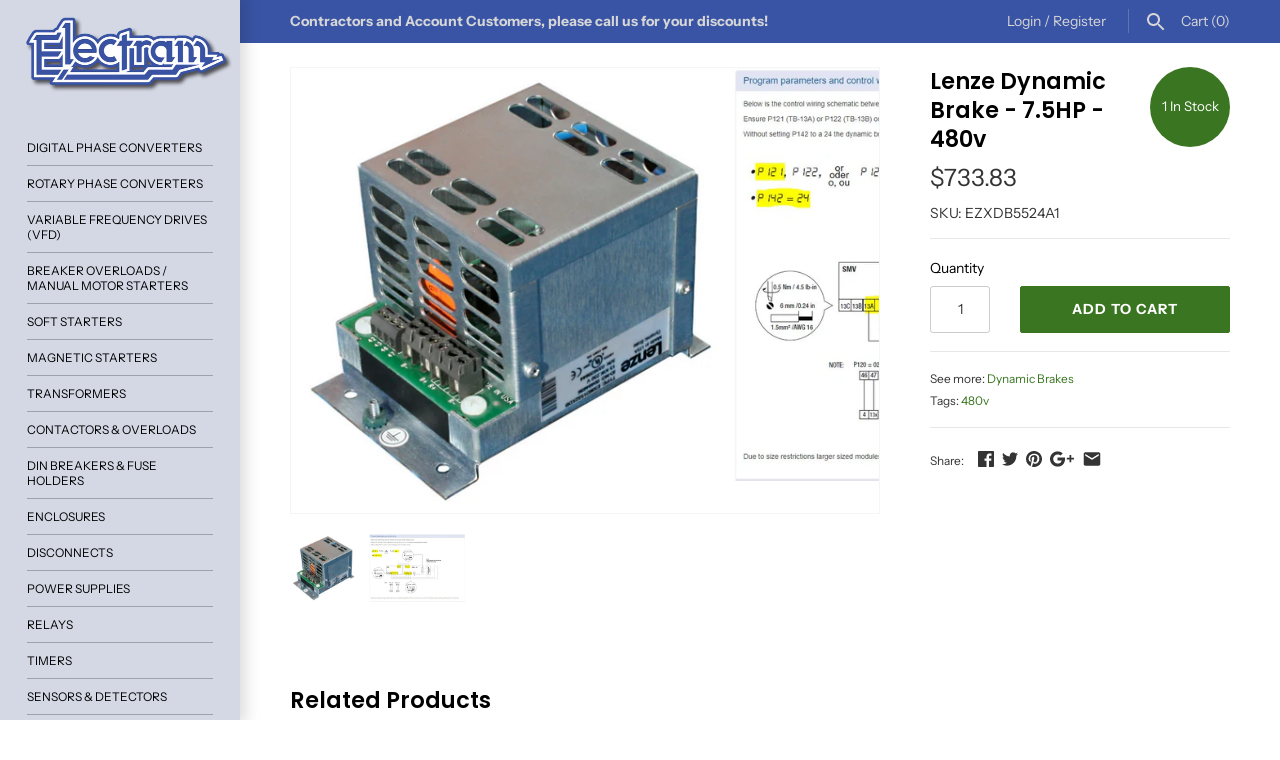

--- FILE ---
content_type: text/html; charset=utf-8
request_url: https://shop.electram.com/products/lenze-dynamic-brake-7-5hp-480v
body_size: 23076
content:
<!doctype html>
<html lang="en" class="no-js">
<head>
 <!-- Google tag (gtag.js) -->
<script async src="https://www.googletagmanager.com/gtag/js?id=G-5Q9ETEYRXF"></script>
<script>
  window.dataLayer = window.dataLayer || [];
  function gtag(){dataLayer.push(arguments);}
  gtag('js', new Date());

  gtag('config', 'G-5Q9ETEYRXF');
</script>
  <meta name="google-site-verification" content="FMkyH0wUiSic6kcr3xBhLX6ztBOYUzZvLpxmCEtcmJ4" />
  
  <!-- Masonry v3.7.0 -->
  <meta charset="UTF-8">
  <meta http-equiv="X-UA-Compatible" content="IE=edge,chrome=1">
  <meta name="viewport" content="width=device-width, initial-scale=1">
  <meta name="theme-color" content="#d3d8e4">

  
  <link rel="shortcut icon" href="//shop.electram.com/cdn/shop/files/favicon-32x32.png?v=1613544963" type="image/png" />
  

  <title>
    Lenze Dynamic Brake - 7.5HP - 480v &ndash; Electram
  </title>
  
  <link rel="canonical" href="https://shop.electram.com/products/lenze-dynamic-brake-7-5hp-480v" />

      
    <meta property="og:site_name" content="Electram" />
    
        <meta property="og:image" content="http://shop.electram.com/cdn/shop/files/10f318d2-7cae-4984-8603-f7f47cd20226_1024x1024.png?v=1751316994" />
        <meta property="og:description" content="" />
        <meta property="og:title" content="Lenze Dynamic Brake - 7.5HP - 480v - Electram" />
        <meta property="og:type" content="product" />
        <meta property="og:url" content="https://shop.electram.com/products/lenze-dynamic-brake-7-5hp-480v" />
    

  <script>window.performance && window.performance.mark && window.performance.mark('shopify.content_for_header.start');</script><meta name="google-site-verification" content="FMkyH0wUiSic6kcr3xBhLX6ztBOYUzZvLpxmCEtcmJ4">
<meta id="shopify-digital-wallet" name="shopify-digital-wallet" content="/11963662394/digital_wallets/dialog">
<meta name="shopify-checkout-api-token" content="2533ea128b1f0df8c01bf19d407dfd1b">
<link rel="alternate" type="application/json+oembed" href="https://shop.electram.com/products/lenze-dynamic-brake-7-5hp-480v.oembed">
<script async="async" src="/checkouts/internal/preloads.js?locale=en-CA"></script>
<link rel="preconnect" href="https://shop.app" crossorigin="anonymous">
<script async="async" src="https://shop.app/checkouts/internal/preloads.js?locale=en-CA&shop_id=11963662394" crossorigin="anonymous"></script>
<script id="apple-pay-shop-capabilities" type="application/json">{"shopId":11963662394,"countryCode":"CA","currencyCode":"CAD","merchantCapabilities":["supports3DS"],"merchantId":"gid:\/\/shopify\/Shop\/11963662394","merchantName":"Electram","requiredBillingContactFields":["postalAddress","email","phone"],"requiredShippingContactFields":["postalAddress","email","phone"],"shippingType":"shipping","supportedNetworks":["visa","masterCard","amex","interac","jcb"],"total":{"type":"pending","label":"Electram","amount":"1.00"},"shopifyPaymentsEnabled":true,"supportsSubscriptions":true}</script>
<script id="shopify-features" type="application/json">{"accessToken":"2533ea128b1f0df8c01bf19d407dfd1b","betas":["rich-media-storefront-analytics"],"domain":"shop.electram.com","predictiveSearch":true,"shopId":11963662394,"locale":"en"}</script>
<script>var Shopify = Shopify || {};
Shopify.shop = "electram.myshopify.com";
Shopify.locale = "en";
Shopify.currency = {"active":"CAD","rate":"1.0"};
Shopify.country = "CA";
Shopify.theme = {"name":"Masonry - Current Version","id":83503710282,"schema_name":"Masonry","schema_version":"3.7.0","theme_store_id":450,"role":"main"};
Shopify.theme.handle = "null";
Shopify.theme.style = {"id":null,"handle":null};
Shopify.cdnHost = "shop.electram.com/cdn";
Shopify.routes = Shopify.routes || {};
Shopify.routes.root = "/";</script>
<script type="module">!function(o){(o.Shopify=o.Shopify||{}).modules=!0}(window);</script>
<script>!function(o){function n(){var o=[];function n(){o.push(Array.prototype.slice.apply(arguments))}return n.q=o,n}var t=o.Shopify=o.Shopify||{};t.loadFeatures=n(),t.autoloadFeatures=n()}(window);</script>
<script>
  window.ShopifyPay = window.ShopifyPay || {};
  window.ShopifyPay.apiHost = "shop.app\/pay";
  window.ShopifyPay.redirectState = null;
</script>
<script id="shop-js-analytics" type="application/json">{"pageType":"product"}</script>
<script defer="defer" async type="module" src="//shop.electram.com/cdn/shopifycloud/shop-js/modules/v2/client.init-shop-cart-sync_BdyHc3Nr.en.esm.js"></script>
<script defer="defer" async type="module" src="//shop.electram.com/cdn/shopifycloud/shop-js/modules/v2/chunk.common_Daul8nwZ.esm.js"></script>
<script type="module">
  await import("//shop.electram.com/cdn/shopifycloud/shop-js/modules/v2/client.init-shop-cart-sync_BdyHc3Nr.en.esm.js");
await import("//shop.electram.com/cdn/shopifycloud/shop-js/modules/v2/chunk.common_Daul8nwZ.esm.js");

  window.Shopify.SignInWithShop?.initShopCartSync?.({"fedCMEnabled":true,"windoidEnabled":true});

</script>
<script>
  window.Shopify = window.Shopify || {};
  if (!window.Shopify.featureAssets) window.Shopify.featureAssets = {};
  window.Shopify.featureAssets['shop-js'] = {"shop-cart-sync":["modules/v2/client.shop-cart-sync_QYOiDySF.en.esm.js","modules/v2/chunk.common_Daul8nwZ.esm.js"],"init-fed-cm":["modules/v2/client.init-fed-cm_DchLp9rc.en.esm.js","modules/v2/chunk.common_Daul8nwZ.esm.js"],"shop-button":["modules/v2/client.shop-button_OV7bAJc5.en.esm.js","modules/v2/chunk.common_Daul8nwZ.esm.js"],"init-windoid":["modules/v2/client.init-windoid_DwxFKQ8e.en.esm.js","modules/v2/chunk.common_Daul8nwZ.esm.js"],"shop-cash-offers":["modules/v2/client.shop-cash-offers_DWtL6Bq3.en.esm.js","modules/v2/chunk.common_Daul8nwZ.esm.js","modules/v2/chunk.modal_CQq8HTM6.esm.js"],"shop-toast-manager":["modules/v2/client.shop-toast-manager_CX9r1SjA.en.esm.js","modules/v2/chunk.common_Daul8nwZ.esm.js"],"init-shop-email-lookup-coordinator":["modules/v2/client.init-shop-email-lookup-coordinator_UhKnw74l.en.esm.js","modules/v2/chunk.common_Daul8nwZ.esm.js"],"pay-button":["modules/v2/client.pay-button_DzxNnLDY.en.esm.js","modules/v2/chunk.common_Daul8nwZ.esm.js"],"avatar":["modules/v2/client.avatar_BTnouDA3.en.esm.js"],"init-shop-cart-sync":["modules/v2/client.init-shop-cart-sync_BdyHc3Nr.en.esm.js","modules/v2/chunk.common_Daul8nwZ.esm.js"],"shop-login-button":["modules/v2/client.shop-login-button_D8B466_1.en.esm.js","modules/v2/chunk.common_Daul8nwZ.esm.js","modules/v2/chunk.modal_CQq8HTM6.esm.js"],"init-customer-accounts-sign-up":["modules/v2/client.init-customer-accounts-sign-up_C8fpPm4i.en.esm.js","modules/v2/client.shop-login-button_D8B466_1.en.esm.js","modules/v2/chunk.common_Daul8nwZ.esm.js","modules/v2/chunk.modal_CQq8HTM6.esm.js"],"init-shop-for-new-customer-accounts":["modules/v2/client.init-shop-for-new-customer-accounts_CVTO0Ztu.en.esm.js","modules/v2/client.shop-login-button_D8B466_1.en.esm.js","modules/v2/chunk.common_Daul8nwZ.esm.js","modules/v2/chunk.modal_CQq8HTM6.esm.js"],"init-customer-accounts":["modules/v2/client.init-customer-accounts_dRgKMfrE.en.esm.js","modules/v2/client.shop-login-button_D8B466_1.en.esm.js","modules/v2/chunk.common_Daul8nwZ.esm.js","modules/v2/chunk.modal_CQq8HTM6.esm.js"],"shop-follow-button":["modules/v2/client.shop-follow-button_CkZpjEct.en.esm.js","modules/v2/chunk.common_Daul8nwZ.esm.js","modules/v2/chunk.modal_CQq8HTM6.esm.js"],"lead-capture":["modules/v2/client.lead-capture_BntHBhfp.en.esm.js","modules/v2/chunk.common_Daul8nwZ.esm.js","modules/v2/chunk.modal_CQq8HTM6.esm.js"],"checkout-modal":["modules/v2/client.checkout-modal_CfxcYbTm.en.esm.js","modules/v2/chunk.common_Daul8nwZ.esm.js","modules/v2/chunk.modal_CQq8HTM6.esm.js"],"shop-login":["modules/v2/client.shop-login_Da4GZ2H6.en.esm.js","modules/v2/chunk.common_Daul8nwZ.esm.js","modules/v2/chunk.modal_CQq8HTM6.esm.js"],"payment-terms":["modules/v2/client.payment-terms_MV4M3zvL.en.esm.js","modules/v2/chunk.common_Daul8nwZ.esm.js","modules/v2/chunk.modal_CQq8HTM6.esm.js"]};
</script>
<script id="__st">var __st={"a":11963662394,"offset":-25200,"reqid":"7ee221ce-780b-43b4-adc2-841d5f70b374-1769030712","pageurl":"shop.electram.com\/products\/lenze-dynamic-brake-7-5hp-480v","u":"153b181975e7","p":"product","rtyp":"product","rid":7958900539466};</script>
<script>window.ShopifyPaypalV4VisibilityTracking = true;</script>
<script id="captcha-bootstrap">!function(){'use strict';const t='contact',e='account',n='new_comment',o=[[t,t],['blogs',n],['comments',n],[t,'customer']],c=[[e,'customer_login'],[e,'guest_login'],[e,'recover_customer_password'],[e,'create_customer']],r=t=>t.map((([t,e])=>`form[action*='/${t}']:not([data-nocaptcha='true']) input[name='form_type'][value='${e}']`)).join(','),a=t=>()=>t?[...document.querySelectorAll(t)].map((t=>t.form)):[];function s(){const t=[...o],e=r(t);return a(e)}const i='password',u='form_key',d=['recaptcha-v3-token','g-recaptcha-response','h-captcha-response',i],f=()=>{try{return window.sessionStorage}catch{return}},m='__shopify_v',_=t=>t.elements[u];function p(t,e,n=!1){try{const o=window.sessionStorage,c=JSON.parse(o.getItem(e)),{data:r}=function(t){const{data:e,action:n}=t;return t[m]||n?{data:e,action:n}:{data:t,action:n}}(c);for(const[e,n]of Object.entries(r))t.elements[e]&&(t.elements[e].value=n);n&&o.removeItem(e)}catch(o){console.error('form repopulation failed',{error:o})}}const l='form_type',E='cptcha';function T(t){t.dataset[E]=!0}const w=window,h=w.document,L='Shopify',v='ce_forms',y='captcha';let A=!1;((t,e)=>{const n=(g='f06e6c50-85a8-45c8-87d0-21a2b65856fe',I='https://cdn.shopify.com/shopifycloud/storefront-forms-hcaptcha/ce_storefront_forms_captcha_hcaptcha.v1.5.2.iife.js',D={infoText:'Protected by hCaptcha',privacyText:'Privacy',termsText:'Terms'},(t,e,n)=>{const o=w[L][v],c=o.bindForm;if(c)return c(t,g,e,D).then(n);var r;o.q.push([[t,g,e,D],n]),r=I,A||(h.body.append(Object.assign(h.createElement('script'),{id:'captcha-provider',async:!0,src:r})),A=!0)});var g,I,D;w[L]=w[L]||{},w[L][v]=w[L][v]||{},w[L][v].q=[],w[L][y]=w[L][y]||{},w[L][y].protect=function(t,e){n(t,void 0,e),T(t)},Object.freeze(w[L][y]),function(t,e,n,w,h,L){const[v,y,A,g]=function(t,e,n){const i=e?o:[],u=t?c:[],d=[...i,...u],f=r(d),m=r(i),_=r(d.filter((([t,e])=>n.includes(e))));return[a(f),a(m),a(_),s()]}(w,h,L),I=t=>{const e=t.target;return e instanceof HTMLFormElement?e:e&&e.form},D=t=>v().includes(t);t.addEventListener('submit',(t=>{const e=I(t);if(!e)return;const n=D(e)&&!e.dataset.hcaptchaBound&&!e.dataset.recaptchaBound,o=_(e),c=g().includes(e)&&(!o||!o.value);(n||c)&&t.preventDefault(),c&&!n&&(function(t){try{if(!f())return;!function(t){const e=f();if(!e)return;const n=_(t);if(!n)return;const o=n.value;o&&e.removeItem(o)}(t);const e=Array.from(Array(32),(()=>Math.random().toString(36)[2])).join('');!function(t,e){_(t)||t.append(Object.assign(document.createElement('input'),{type:'hidden',name:u})),t.elements[u].value=e}(t,e),function(t,e){const n=f();if(!n)return;const o=[...t.querySelectorAll(`input[type='${i}']`)].map((({name:t})=>t)),c=[...d,...o],r={};for(const[a,s]of new FormData(t).entries())c.includes(a)||(r[a]=s);n.setItem(e,JSON.stringify({[m]:1,action:t.action,data:r}))}(t,e)}catch(e){console.error('failed to persist form',e)}}(e),e.submit())}));const S=(t,e)=>{t&&!t.dataset[E]&&(n(t,e.some((e=>e===t))),T(t))};for(const o of['focusin','change'])t.addEventListener(o,(t=>{const e=I(t);D(e)&&S(e,y())}));const B=e.get('form_key'),M=e.get(l),P=B&&M;t.addEventListener('DOMContentLoaded',(()=>{const t=y();if(P)for(const e of t)e.elements[l].value===M&&p(e,B);[...new Set([...A(),...v().filter((t=>'true'===t.dataset.shopifyCaptcha))])].forEach((e=>S(e,t)))}))}(h,new URLSearchParams(w.location.search),n,t,e,['guest_login'])})(!0,!0)}();</script>
<script integrity="sha256-4kQ18oKyAcykRKYeNunJcIwy7WH5gtpwJnB7kiuLZ1E=" data-source-attribution="shopify.loadfeatures" defer="defer" src="//shop.electram.com/cdn/shopifycloud/storefront/assets/storefront/load_feature-a0a9edcb.js" crossorigin="anonymous"></script>
<script crossorigin="anonymous" defer="defer" src="//shop.electram.com/cdn/shopifycloud/storefront/assets/shopify_pay/storefront-65b4c6d7.js?v=20250812"></script>
<script data-source-attribution="shopify.dynamic_checkout.dynamic.init">var Shopify=Shopify||{};Shopify.PaymentButton=Shopify.PaymentButton||{isStorefrontPortableWallets:!0,init:function(){window.Shopify.PaymentButton.init=function(){};var t=document.createElement("script");t.src="https://shop.electram.com/cdn/shopifycloud/portable-wallets/latest/portable-wallets.en.js",t.type="module",document.head.appendChild(t)}};
</script>
<script data-source-attribution="shopify.dynamic_checkout.buyer_consent">
  function portableWalletsHideBuyerConsent(e){var t=document.getElementById("shopify-buyer-consent"),n=document.getElementById("shopify-subscription-policy-button");t&&n&&(t.classList.add("hidden"),t.setAttribute("aria-hidden","true"),n.removeEventListener("click",e))}function portableWalletsShowBuyerConsent(e){var t=document.getElementById("shopify-buyer-consent"),n=document.getElementById("shopify-subscription-policy-button");t&&n&&(t.classList.remove("hidden"),t.removeAttribute("aria-hidden"),n.addEventListener("click",e))}window.Shopify?.PaymentButton&&(window.Shopify.PaymentButton.hideBuyerConsent=portableWalletsHideBuyerConsent,window.Shopify.PaymentButton.showBuyerConsent=portableWalletsShowBuyerConsent);
</script>
<script data-source-attribution="shopify.dynamic_checkout.cart.bootstrap">document.addEventListener("DOMContentLoaded",(function(){function t(){return document.querySelector("shopify-accelerated-checkout-cart, shopify-accelerated-checkout")}if(t())Shopify.PaymentButton.init();else{new MutationObserver((function(e,n){t()&&(Shopify.PaymentButton.init(),n.disconnect())})).observe(document.body,{childList:!0,subtree:!0})}}));
</script>
<link id="shopify-accelerated-checkout-styles" rel="stylesheet" media="screen" href="https://shop.electram.com/cdn/shopifycloud/portable-wallets/latest/accelerated-checkout-backwards-compat.css" crossorigin="anonymous">
<style id="shopify-accelerated-checkout-cart">
        #shopify-buyer-consent {
  margin-top: 1em;
  display: inline-block;
  width: 100%;
}

#shopify-buyer-consent.hidden {
  display: none;
}

#shopify-subscription-policy-button {
  background: none;
  border: none;
  padding: 0;
  text-decoration: underline;
  font-size: inherit;
  cursor: pointer;
}

#shopify-subscription-policy-button::before {
  box-shadow: none;
}

      </style>

<script>window.performance && window.performance.mark && window.performance.mark('shopify.content_for_header.end');</script>

  <link href="//shop.electram.com/cdn/shop/t/14/assets/styles.scss.css?v=166351725766555816691759259747" rel="stylesheet" type="text/css" media="all" />

  

  <script src="//shop.electram.com/cdn/shopifycloud/storefront/assets/themes_support/option_selection-b017cd28.js" type="text/javascript"></script>
  <script src="//ajax.googleapis.com/ajax/libs/jquery/1.8/jquery.min.js" type="text/javascript"></script>
  <script>
    document.documentElement.className = ''; //Remove no-js class
    window.theme = window.theme || {};
    theme.jQuery = jQuery;
    theme.money_format = "${{amount}}";
    theme.money_container = 'span.theme-money';
  </script>

<!--DOOFINDER-SHOPIFY-->  <!--/DOOFINDER-SHOPIFY--><link href="https://monorail-edge.shopifysvc.com" rel="dns-prefetch">
<script>(function(){if ("sendBeacon" in navigator && "performance" in window) {try {var session_token_from_headers = performance.getEntriesByType('navigation')[0].serverTiming.find(x => x.name == '_s').description;} catch {var session_token_from_headers = undefined;}var session_cookie_matches = document.cookie.match(/_shopify_s=([^;]*)/);var session_token_from_cookie = session_cookie_matches && session_cookie_matches.length === 2 ? session_cookie_matches[1] : "";var session_token = session_token_from_headers || session_token_from_cookie || "";function handle_abandonment_event(e) {var entries = performance.getEntries().filter(function(entry) {return /monorail-edge.shopifysvc.com/.test(entry.name);});if (!window.abandonment_tracked && entries.length === 0) {window.abandonment_tracked = true;var currentMs = Date.now();var navigation_start = performance.timing.navigationStart;var payload = {shop_id: 11963662394,url: window.location.href,navigation_start,duration: currentMs - navigation_start,session_token,page_type: "product"};window.navigator.sendBeacon("https://monorail-edge.shopifysvc.com/v1/produce", JSON.stringify({schema_id: "online_store_buyer_site_abandonment/1.1",payload: payload,metadata: {event_created_at_ms: currentMs,event_sent_at_ms: currentMs}}));}}window.addEventListener('pagehide', handle_abandonment_event);}}());</script>
<script id="web-pixels-manager-setup">(function e(e,d,r,n,o){if(void 0===o&&(o={}),!Boolean(null===(a=null===(i=window.Shopify)||void 0===i?void 0:i.analytics)||void 0===a?void 0:a.replayQueue)){var i,a;window.Shopify=window.Shopify||{};var t=window.Shopify;t.analytics=t.analytics||{};var s=t.analytics;s.replayQueue=[],s.publish=function(e,d,r){return s.replayQueue.push([e,d,r]),!0};try{self.performance.mark("wpm:start")}catch(e){}var l=function(){var e={modern:/Edge?\/(1{2}[4-9]|1[2-9]\d|[2-9]\d{2}|\d{4,})\.\d+(\.\d+|)|Firefox\/(1{2}[4-9]|1[2-9]\d|[2-9]\d{2}|\d{4,})\.\d+(\.\d+|)|Chrom(ium|e)\/(9{2}|\d{3,})\.\d+(\.\d+|)|(Maci|X1{2}).+ Version\/(15\.\d+|(1[6-9]|[2-9]\d|\d{3,})\.\d+)([,.]\d+|)( \(\w+\)|)( Mobile\/\w+|) Safari\/|Chrome.+OPR\/(9{2}|\d{3,})\.\d+\.\d+|(CPU[ +]OS|iPhone[ +]OS|CPU[ +]iPhone|CPU IPhone OS|CPU iPad OS)[ +]+(15[._]\d+|(1[6-9]|[2-9]\d|\d{3,})[._]\d+)([._]\d+|)|Android:?[ /-](13[3-9]|1[4-9]\d|[2-9]\d{2}|\d{4,})(\.\d+|)(\.\d+|)|Android.+Firefox\/(13[5-9]|1[4-9]\d|[2-9]\d{2}|\d{4,})\.\d+(\.\d+|)|Android.+Chrom(ium|e)\/(13[3-9]|1[4-9]\d|[2-9]\d{2}|\d{4,})\.\d+(\.\d+|)|SamsungBrowser\/([2-9]\d|\d{3,})\.\d+/,legacy:/Edge?\/(1[6-9]|[2-9]\d|\d{3,})\.\d+(\.\d+|)|Firefox\/(5[4-9]|[6-9]\d|\d{3,})\.\d+(\.\d+|)|Chrom(ium|e)\/(5[1-9]|[6-9]\d|\d{3,})\.\d+(\.\d+|)([\d.]+$|.*Safari\/(?![\d.]+ Edge\/[\d.]+$))|(Maci|X1{2}).+ Version\/(10\.\d+|(1[1-9]|[2-9]\d|\d{3,})\.\d+)([,.]\d+|)( \(\w+\)|)( Mobile\/\w+|) Safari\/|Chrome.+OPR\/(3[89]|[4-9]\d|\d{3,})\.\d+\.\d+|(CPU[ +]OS|iPhone[ +]OS|CPU[ +]iPhone|CPU IPhone OS|CPU iPad OS)[ +]+(10[._]\d+|(1[1-9]|[2-9]\d|\d{3,})[._]\d+)([._]\d+|)|Android:?[ /-](13[3-9]|1[4-9]\d|[2-9]\d{2}|\d{4,})(\.\d+|)(\.\d+|)|Mobile Safari.+OPR\/([89]\d|\d{3,})\.\d+\.\d+|Android.+Firefox\/(13[5-9]|1[4-9]\d|[2-9]\d{2}|\d{4,})\.\d+(\.\d+|)|Android.+Chrom(ium|e)\/(13[3-9]|1[4-9]\d|[2-9]\d{2}|\d{4,})\.\d+(\.\d+|)|Android.+(UC? ?Browser|UCWEB|U3)[ /]?(15\.([5-9]|\d{2,})|(1[6-9]|[2-9]\d|\d{3,})\.\d+)\.\d+|SamsungBrowser\/(5\.\d+|([6-9]|\d{2,})\.\d+)|Android.+MQ{2}Browser\/(14(\.(9|\d{2,})|)|(1[5-9]|[2-9]\d|\d{3,})(\.\d+|))(\.\d+|)|K[Aa][Ii]OS\/(3\.\d+|([4-9]|\d{2,})\.\d+)(\.\d+|)/},d=e.modern,r=e.legacy,n=navigator.userAgent;return n.match(d)?"modern":n.match(r)?"legacy":"unknown"}(),u="modern"===l?"modern":"legacy",c=(null!=n?n:{modern:"",legacy:""})[u],f=function(e){return[e.baseUrl,"/wpm","/b",e.hashVersion,"modern"===e.buildTarget?"m":"l",".js"].join("")}({baseUrl:d,hashVersion:r,buildTarget:u}),m=function(e){var d=e.version,r=e.bundleTarget,n=e.surface,o=e.pageUrl,i=e.monorailEndpoint;return{emit:function(e){var a=e.status,t=e.errorMsg,s=(new Date).getTime(),l=JSON.stringify({metadata:{event_sent_at_ms:s},events:[{schema_id:"web_pixels_manager_load/3.1",payload:{version:d,bundle_target:r,page_url:o,status:a,surface:n,error_msg:t},metadata:{event_created_at_ms:s}}]});if(!i)return console&&console.warn&&console.warn("[Web Pixels Manager] No Monorail endpoint provided, skipping logging."),!1;try{return self.navigator.sendBeacon.bind(self.navigator)(i,l)}catch(e){}var u=new XMLHttpRequest;try{return u.open("POST",i,!0),u.setRequestHeader("Content-Type","text/plain"),u.send(l),!0}catch(e){return console&&console.warn&&console.warn("[Web Pixels Manager] Got an unhandled error while logging to Monorail."),!1}}}}({version:r,bundleTarget:l,surface:e.surface,pageUrl:self.location.href,monorailEndpoint:e.monorailEndpoint});try{o.browserTarget=l,function(e){var d=e.src,r=e.async,n=void 0===r||r,o=e.onload,i=e.onerror,a=e.sri,t=e.scriptDataAttributes,s=void 0===t?{}:t,l=document.createElement("script"),u=document.querySelector("head"),c=document.querySelector("body");if(l.async=n,l.src=d,a&&(l.integrity=a,l.crossOrigin="anonymous"),s)for(var f in s)if(Object.prototype.hasOwnProperty.call(s,f))try{l.dataset[f]=s[f]}catch(e){}if(o&&l.addEventListener("load",o),i&&l.addEventListener("error",i),u)u.appendChild(l);else{if(!c)throw new Error("Did not find a head or body element to append the script");c.appendChild(l)}}({src:f,async:!0,onload:function(){if(!function(){var e,d;return Boolean(null===(d=null===(e=window.Shopify)||void 0===e?void 0:e.analytics)||void 0===d?void 0:d.initialized)}()){var d=window.webPixelsManager.init(e)||void 0;if(d){var r=window.Shopify.analytics;r.replayQueue.forEach((function(e){var r=e[0],n=e[1],o=e[2];d.publishCustomEvent(r,n,o)})),r.replayQueue=[],r.publish=d.publishCustomEvent,r.visitor=d.visitor,r.initialized=!0}}},onerror:function(){return m.emit({status:"failed",errorMsg:"".concat(f," has failed to load")})},sri:function(e){var d=/^sha384-[A-Za-z0-9+/=]+$/;return"string"==typeof e&&d.test(e)}(c)?c:"",scriptDataAttributes:o}),m.emit({status:"loading"})}catch(e){m.emit({status:"failed",errorMsg:(null==e?void 0:e.message)||"Unknown error"})}}})({shopId: 11963662394,storefrontBaseUrl: "https://shop.electram.com",extensionsBaseUrl: "https://extensions.shopifycdn.com/cdn/shopifycloud/web-pixels-manager",monorailEndpoint: "https://monorail-edge.shopifysvc.com/unstable/produce_batch",surface: "storefront-renderer",enabledBetaFlags: ["2dca8a86"],webPixelsConfigList: [{"id":"372113482","configuration":"{\"config\":\"{\\\"pixel_id\\\":\\\"G-5Q9ETEYRXF\\\",\\\"target_country\\\":\\\"CA\\\",\\\"gtag_events\\\":[{\\\"type\\\":\\\"search\\\",\\\"action_label\\\":[\\\"G-5Q9ETEYRXF\\\",\\\"AW-780045440\\\/h1M2CMPGydEBEICZ-vMC\\\"]},{\\\"type\\\":\\\"begin_checkout\\\",\\\"action_label\\\":[\\\"G-5Q9ETEYRXF\\\",\\\"AW-780045440\\\/NFw9CMDGydEBEICZ-vMC\\\"]},{\\\"type\\\":\\\"view_item\\\",\\\"action_label\\\":[\\\"G-5Q9ETEYRXF\\\",\\\"AW-780045440\\\/z4TtCLrGydEBEICZ-vMC\\\",\\\"MC-VLV6YDW3SM\\\"]},{\\\"type\\\":\\\"purchase\\\",\\\"action_label\\\":[\\\"G-5Q9ETEYRXF\\\",\\\"AW-780045440\\\/H9JjCLfGydEBEICZ-vMC\\\",\\\"MC-VLV6YDW3SM\\\"]},{\\\"type\\\":\\\"page_view\\\",\\\"action_label\\\":[\\\"G-5Q9ETEYRXF\\\",\\\"AW-780045440\\\/5J5wCLTGydEBEICZ-vMC\\\",\\\"MC-VLV6YDW3SM\\\"]},{\\\"type\\\":\\\"add_payment_info\\\",\\\"action_label\\\":[\\\"G-5Q9ETEYRXF\\\",\\\"AW-780045440\\\/bgAnCLzLydEBEICZ-vMC\\\"]},{\\\"type\\\":\\\"add_to_cart\\\",\\\"action_label\\\":[\\\"G-5Q9ETEYRXF\\\",\\\"AW-780045440\\\/SmSqCL3GydEBEICZ-vMC\\\"]}],\\\"enable_monitoring_mode\\\":false}\"}","eventPayloadVersion":"v1","runtimeContext":"OPEN","scriptVersion":"b2a88bafab3e21179ed38636efcd8a93","type":"APP","apiClientId":1780363,"privacyPurposes":[],"dataSharingAdjustments":{"protectedCustomerApprovalScopes":["read_customer_address","read_customer_email","read_customer_name","read_customer_personal_data","read_customer_phone"]}},{"id":"shopify-app-pixel","configuration":"{}","eventPayloadVersion":"v1","runtimeContext":"STRICT","scriptVersion":"0450","apiClientId":"shopify-pixel","type":"APP","privacyPurposes":["ANALYTICS","MARKETING"]},{"id":"shopify-custom-pixel","eventPayloadVersion":"v1","runtimeContext":"LAX","scriptVersion":"0450","apiClientId":"shopify-pixel","type":"CUSTOM","privacyPurposes":["ANALYTICS","MARKETING"]}],isMerchantRequest: false,initData: {"shop":{"name":"Electram","paymentSettings":{"currencyCode":"CAD"},"myshopifyDomain":"electram.myshopify.com","countryCode":"CA","storefrontUrl":"https:\/\/shop.electram.com"},"customer":null,"cart":null,"checkout":null,"productVariants":[{"price":{"amount":733.83,"currencyCode":"CAD"},"product":{"title":"Lenze Dynamic Brake - 7.5HP - 480v","vendor":"Lenze","id":"7958900539466","untranslatedTitle":"Lenze Dynamic Brake - 7.5HP - 480v","url":"\/products\/lenze-dynamic-brake-7-5hp-480v","type":"Dynamic Brakes"},"id":"42250077667402","image":{"src":"\/\/shop.electram.com\/cdn\/shop\/files\/10f318d2-7cae-4984-8603-f7f47cd20226.png?v=1751316994"},"sku":"EZXDB5524A1","title":"Default Title","untranslatedTitle":"Default Title"}],"purchasingCompany":null},},"https://shop.electram.com/cdn","fcfee988w5aeb613cpc8e4bc33m6693e112",{"modern":"","legacy":""},{"shopId":"11963662394","storefrontBaseUrl":"https:\/\/shop.electram.com","extensionBaseUrl":"https:\/\/extensions.shopifycdn.com\/cdn\/shopifycloud\/web-pixels-manager","surface":"storefront-renderer","enabledBetaFlags":"[\"2dca8a86\"]","isMerchantRequest":"false","hashVersion":"fcfee988w5aeb613cpc8e4bc33m6693e112","publish":"custom","events":"[[\"page_viewed\",{}],[\"product_viewed\",{\"productVariant\":{\"price\":{\"amount\":733.83,\"currencyCode\":\"CAD\"},\"product\":{\"title\":\"Lenze Dynamic Brake - 7.5HP - 480v\",\"vendor\":\"Lenze\",\"id\":\"7958900539466\",\"untranslatedTitle\":\"Lenze Dynamic Brake - 7.5HP - 480v\",\"url\":\"\/products\/lenze-dynamic-brake-7-5hp-480v\",\"type\":\"Dynamic Brakes\"},\"id\":\"42250077667402\",\"image\":{\"src\":\"\/\/shop.electram.com\/cdn\/shop\/files\/10f318d2-7cae-4984-8603-f7f47cd20226.png?v=1751316994\"},\"sku\":\"EZXDB5524A1\",\"title\":\"Default Title\",\"untranslatedTitle\":\"Default Title\"}}]]"});</script><script>
  window.ShopifyAnalytics = window.ShopifyAnalytics || {};
  window.ShopifyAnalytics.meta = window.ShopifyAnalytics.meta || {};
  window.ShopifyAnalytics.meta.currency = 'CAD';
  var meta = {"product":{"id":7958900539466,"gid":"gid:\/\/shopify\/Product\/7958900539466","vendor":"Lenze","type":"Dynamic Brakes","handle":"lenze-dynamic-brake-7-5hp-480v","variants":[{"id":42250077667402,"price":73383,"name":"Lenze Dynamic Brake - 7.5HP - 480v","public_title":null,"sku":"EZXDB5524A1"}],"remote":false},"page":{"pageType":"product","resourceType":"product","resourceId":7958900539466,"requestId":"7ee221ce-780b-43b4-adc2-841d5f70b374-1769030712"}};
  for (var attr in meta) {
    window.ShopifyAnalytics.meta[attr] = meta[attr];
  }
</script>
<script class="analytics">
  (function () {
    var customDocumentWrite = function(content) {
      var jquery = null;

      if (window.jQuery) {
        jquery = window.jQuery;
      } else if (window.Checkout && window.Checkout.$) {
        jquery = window.Checkout.$;
      }

      if (jquery) {
        jquery('body').append(content);
      }
    };

    var hasLoggedConversion = function(token) {
      if (token) {
        return document.cookie.indexOf('loggedConversion=' + token) !== -1;
      }
      return false;
    }

    var setCookieIfConversion = function(token) {
      if (token) {
        var twoMonthsFromNow = new Date(Date.now());
        twoMonthsFromNow.setMonth(twoMonthsFromNow.getMonth() + 2);

        document.cookie = 'loggedConversion=' + token + '; expires=' + twoMonthsFromNow;
      }
    }

    var trekkie = window.ShopifyAnalytics.lib = window.trekkie = window.trekkie || [];
    if (trekkie.integrations) {
      return;
    }
    trekkie.methods = [
      'identify',
      'page',
      'ready',
      'track',
      'trackForm',
      'trackLink'
    ];
    trekkie.factory = function(method) {
      return function() {
        var args = Array.prototype.slice.call(arguments);
        args.unshift(method);
        trekkie.push(args);
        return trekkie;
      };
    };
    for (var i = 0; i < trekkie.methods.length; i++) {
      var key = trekkie.methods[i];
      trekkie[key] = trekkie.factory(key);
    }
    trekkie.load = function(config) {
      trekkie.config = config || {};
      trekkie.config.initialDocumentCookie = document.cookie;
      var first = document.getElementsByTagName('script')[0];
      var script = document.createElement('script');
      script.type = 'text/javascript';
      script.onerror = function(e) {
        var scriptFallback = document.createElement('script');
        scriptFallback.type = 'text/javascript';
        scriptFallback.onerror = function(error) {
                var Monorail = {
      produce: function produce(monorailDomain, schemaId, payload) {
        var currentMs = new Date().getTime();
        var event = {
          schema_id: schemaId,
          payload: payload,
          metadata: {
            event_created_at_ms: currentMs,
            event_sent_at_ms: currentMs
          }
        };
        return Monorail.sendRequest("https://" + monorailDomain + "/v1/produce", JSON.stringify(event));
      },
      sendRequest: function sendRequest(endpointUrl, payload) {
        // Try the sendBeacon API
        if (window && window.navigator && typeof window.navigator.sendBeacon === 'function' && typeof window.Blob === 'function' && !Monorail.isIos12()) {
          var blobData = new window.Blob([payload], {
            type: 'text/plain'
          });

          if (window.navigator.sendBeacon(endpointUrl, blobData)) {
            return true;
          } // sendBeacon was not successful

        } // XHR beacon

        var xhr = new XMLHttpRequest();

        try {
          xhr.open('POST', endpointUrl);
          xhr.setRequestHeader('Content-Type', 'text/plain');
          xhr.send(payload);
        } catch (e) {
          console.log(e);
        }

        return false;
      },
      isIos12: function isIos12() {
        return window.navigator.userAgent.lastIndexOf('iPhone; CPU iPhone OS 12_') !== -1 || window.navigator.userAgent.lastIndexOf('iPad; CPU OS 12_') !== -1;
      }
    };
    Monorail.produce('monorail-edge.shopifysvc.com',
      'trekkie_storefront_load_errors/1.1',
      {shop_id: 11963662394,
      theme_id: 83503710282,
      app_name: "storefront",
      context_url: window.location.href,
      source_url: "//shop.electram.com/cdn/s/trekkie.storefront.cd680fe47e6c39ca5d5df5f0a32d569bc48c0f27.min.js"});

        };
        scriptFallback.async = true;
        scriptFallback.src = '//shop.electram.com/cdn/s/trekkie.storefront.cd680fe47e6c39ca5d5df5f0a32d569bc48c0f27.min.js';
        first.parentNode.insertBefore(scriptFallback, first);
      };
      script.async = true;
      script.src = '//shop.electram.com/cdn/s/trekkie.storefront.cd680fe47e6c39ca5d5df5f0a32d569bc48c0f27.min.js';
      first.parentNode.insertBefore(script, first);
    };
    trekkie.load(
      {"Trekkie":{"appName":"storefront","development":false,"defaultAttributes":{"shopId":11963662394,"isMerchantRequest":null,"themeId":83503710282,"themeCityHash":"10286105755290916242","contentLanguage":"en","currency":"CAD","eventMetadataId":"bd778c22-d9cb-4374-99c6-2c6cb7536cc5"},"isServerSideCookieWritingEnabled":true,"monorailRegion":"shop_domain","enabledBetaFlags":["65f19447"]},"Session Attribution":{},"S2S":{"facebookCapiEnabled":false,"source":"trekkie-storefront-renderer","apiClientId":580111}}
    );

    var loaded = false;
    trekkie.ready(function() {
      if (loaded) return;
      loaded = true;

      window.ShopifyAnalytics.lib = window.trekkie;

      var originalDocumentWrite = document.write;
      document.write = customDocumentWrite;
      try { window.ShopifyAnalytics.merchantGoogleAnalytics.call(this); } catch(error) {};
      document.write = originalDocumentWrite;

      window.ShopifyAnalytics.lib.page(null,{"pageType":"product","resourceType":"product","resourceId":7958900539466,"requestId":"7ee221ce-780b-43b4-adc2-841d5f70b374-1769030712","shopifyEmitted":true});

      var match = window.location.pathname.match(/checkouts\/(.+)\/(thank_you|post_purchase)/)
      var token = match? match[1]: undefined;
      if (!hasLoggedConversion(token)) {
        setCookieIfConversion(token);
        window.ShopifyAnalytics.lib.track("Viewed Product",{"currency":"CAD","variantId":42250077667402,"productId":7958900539466,"productGid":"gid:\/\/shopify\/Product\/7958900539466","name":"Lenze Dynamic Brake - 7.5HP - 480v","price":"733.83","sku":"EZXDB5524A1","brand":"Lenze","variant":null,"category":"Dynamic Brakes","nonInteraction":true,"remote":false},undefined,undefined,{"shopifyEmitted":true});
      window.ShopifyAnalytics.lib.track("monorail:\/\/trekkie_storefront_viewed_product\/1.1",{"currency":"CAD","variantId":42250077667402,"productId":7958900539466,"productGid":"gid:\/\/shopify\/Product\/7958900539466","name":"Lenze Dynamic Brake - 7.5HP - 480v","price":"733.83","sku":"EZXDB5524A1","brand":"Lenze","variant":null,"category":"Dynamic Brakes","nonInteraction":true,"remote":false,"referer":"https:\/\/shop.electram.com\/products\/lenze-dynamic-brake-7-5hp-480v"});
      }
    });


        var eventsListenerScript = document.createElement('script');
        eventsListenerScript.async = true;
        eventsListenerScript.src = "//shop.electram.com/cdn/shopifycloud/storefront/assets/shop_events_listener-3da45d37.js";
        document.getElementsByTagName('head')[0].appendChild(eventsListenerScript);

})();</script>
  <script>
  if (!window.ga || (window.ga && typeof window.ga !== 'function')) {
    window.ga = function ga() {
      (window.ga.q = window.ga.q || []).push(arguments);
      if (window.Shopify && window.Shopify.analytics && typeof window.Shopify.analytics.publish === 'function') {
        window.Shopify.analytics.publish("ga_stub_called", {}, {sendTo: "google_osp_migration"});
      }
      console.error("Shopify's Google Analytics stub called with:", Array.from(arguments), "\nSee https://help.shopify.com/manual/promoting-marketing/pixels/pixel-migration#google for more information.");
    };
    if (window.Shopify && window.Shopify.analytics && typeof window.Shopify.analytics.publish === 'function') {
      window.Shopify.analytics.publish("ga_stub_initialized", {}, {sendTo: "google_osp_migration"});
    }
  }
</script>
<script
  defer
  src="https://shop.electram.com/cdn/shopifycloud/perf-kit/shopify-perf-kit-3.0.4.min.js"
  data-application="storefront-renderer"
  data-shop-id="11963662394"
  data-render-region="gcp-us-central1"
  data-page-type="product"
  data-theme-instance-id="83503710282"
  data-theme-name="Masonry"
  data-theme-version="3.7.0"
  data-monorail-region="shop_domain"
  data-resource-timing-sampling-rate="10"
  data-shs="true"
  data-shs-beacon="true"
  data-shs-export-with-fetch="true"
  data-shs-logs-sample-rate="1"
  data-shs-beacon-endpoint="https://shop.electram.com/api/collect"
></script>
</head>

<body class="template-product">
  <!-- Google Tag Manager (noscript) -->
  <noscript><iframe src="https://www.googletagmanager.com/ns.html?id=GTM-T3KH83T"
  height="0" width="0" style="display:none;visibility:hidden"></iframe></noscript>
  <!-- End Google Tag Manager (noscript) -->
  

  <div class="bodywrap cf">

    <div id="shopify-section-header" class="shopify-section">

<style>
  
  .mainnav .featured-link,
  .mainnav .featured-link:hover,
  .nav-outside-expanded-mode .mainnav .tier2 .featured-link,
  .nav-outside-expanded-mode .mainnav .tier2 .featured-link:hover {
    color: #dd6666;
  }
  
</style>
<div data-section-type="header-section">

  <div class="page-header cf">
    <div class="page-header__inner">
      <a class="nav-toggle" href="#"><svg fill="#000000" height="24" viewBox="0 0 24 24" width="24" xmlns="http://www.w3.org/2000/svg">
    <path d="M0 0h24v24H0z" fill="none"/>
    <path d="M3 18h18v-2H3v2zm0-5h18v-2H3v2zm0-7v2h18V6H3z"/>
</svg></a>

      <div class="shoplogo ">
        <a href="/" title="Electram">
          
          <span class="logoimg"><img src="//shop.electram.com/cdn/shop/files/Electram_-_Just_Name_Blank_Background_480x.png?v=1613534829" alt="Electram" /></span>
          
        </a>
      </div>

      
      <span class="store-message store-message--upper">
        
        Contractors and Account Customers, please call us for your discounts!
        
      </span>
      

      
      <span class="account-links">
        
        <a href="/account/login" id="customer_login_link">Login</a> /
        <a href="/account/register" id="customer_register_link">Register</a>
        
      </span>
      

      <span class="search-and-cart">
        <a class="search desktop-only" href="/search"><svg fill="#000000" height="24" viewBox="0 0 24 24" width="24" xmlns="http://www.w3.org/2000/svg">
  <title>Search</title>
  <path d="M15.5 14h-.79l-.28-.27C15.41 12.59 16 11.11 16 9.5 16 5.91 13.09 3 9.5 3S3 5.91 3 9.5 5.91 16 9.5 16c1.61 0 3.09-.59 4.23-1.57l.27.28v.79l5 4.99L20.49 19l-4.99-5zm-6 0C7.01 14 5 11.99 5 9.5S7.01 5 9.5 5 14 7.01 14 9.5 11.99 14 9.5 14z"/>
  <path d="M0 0h24v24H0z" fill="none"/>
</svg></a>

        <span class="cartsummary">
          <span class="cartsummary__inner">
            <a href="/cart">
              <span class="title">Cart</span>
              <span class="numitems">(0)</span>
            </a>

            <span class="desktop-only">
              

            </span>
          </span>
        </span>
      </span>
    </div>

    
    <span class="store-message store-message--lower">
      
      Contractors and Account Customers, please call us for your discounts!
      
    </span>
    
  </div>

  <div id="navbar" class="nav-style-out" data-section-type="sidebar-section">
    <div id="navpanel">
      <div class="shoplogo ">
        <a href="/" title="Electram">
          
          <span class="logoimg"><img src="//shop.electram.com/cdn/shop/files/Electram_-_Just_Name_Blank_Background_480x.png?v=1613534829" alt="Electram" /></span>
          
        </a>
      </div>

      <div class="mobile-only search-box">
        <form name="search" action="/search">
          <input type="hidden" name="type" value="product,article,page" />
          <input type="text" name="q" placeholder="Search" value="" />
          <button type="submit" class="plain"><svg fill="#000000" height="24" viewBox="0 0 24 24" width="24" xmlns="http://www.w3.org/2000/svg">
  <title>Search</title>
  <path d="M15.5 14h-.79l-.28-.27C15.41 12.59 16 11.11 16 9.5 16 5.91 13.09 3 9.5 3S3 5.91 3 9.5 5.91 16 9.5 16c1.61 0 3.09-.59 4.23-1.57l.27.28v.79l5 4.99L20.49 19l-4.99-5zm-6 0C7.01 14 5 11.99 5 9.5S7.01 5 9.5 5 14 7.01 14 9.5 11.99 14 9.5 14z"/>
  <path d="M0 0h24v24H0z" fill="none"/>
</svg></button>
        </form>
      </div>

      
      <div class="mainnav">
        <div class="tier1" role="navigation" aria-label="Navigation">
          <a class="back" href="#" aria-controls="current-submenu" aria-label="Return to previous menu" tabindex="-1"><svg fill="#000000" height="24" viewBox="0 0 24 24" width="24" xmlns="http://www.w3.org/2000/svg">
  <title>Left</title>
  <path d="M15.41 16.09l-4.58-4.59 4.58-4.59L14 5.5l-6 6 6 6z"/><path d="M0-.5h24v24H0z" fill="none"/>
</svg></a>
          <ul>
            
            <li class="">
              <a class="tier1title" href="#" aria-haspopup="true">Digital Phase Converters</a>

              
              <div class="tier2">
                <div><div class="tier-title">Digital Phase Converters</div></div>
                <ul>
                  
                  <li class="">
                    <a href="/collections/phase-tech-digital-phase-converters"   >Digital Phase Converters 240V</a>

                    
                  </li>
                  
                  <li class="">
                    <a href="/collections/digital-phase-converters-480v"   >Digital Phase Converters 480V</a>

                    
                  </li>
                  
                  <li class="">
                    <a href="/collections/digital-phase-converters-past-models"   >Past Models</a>

                    
                  </li>
                  
                </ul>
              </div>
              
            </li>
            
            <li class="">
              <a class="tier1title" href="/collections/rotary-phase-converter" >Rotary Phase Converters</a>

              
            </li>
            
            <li class="">
              <a class="tier1title" href="#" aria-haspopup="true">Variable Frequency Drives (VFD)</a>

              
              <div class="tier2">
                <div><div class="tier-title">Variable Frequency Drives (VFD)</div></div>
                <ul>
                  
                  <li class="">
                    <a href="/collections/variable-frequency-drives"  aria-haspopup="true" >Lenze SMV (ESV) VFDs</a>

                    
                    <ul class="tier3">
                      
                      <li>
                        <a href="/collections/lenze-vfd-240v" >240V</a>
                      </li>
                      
                      <li>
                        <a href="/collections/lenze-vfd-480v" >480V</a>
                      </li>
                      
                      <li>
                        <a href="/collections/lenze-vfd-600v" >600V</a>
                      </li>
                      
                    </ul>
                    
                  </li>
                  
                  <li class="">
                    <a href="/collections/i500_vfd_accessories"  aria-haspopup="true" >Lenze i500 VFDs</a>

                    
                    <ul class="tier3">
                      
                      <li>
                        <a href="/collections/lenze-i500-vfds-480v" >i51 VFDs</a>
                      </li>
                      
                      <li>
                        <a href="/collections/lenze-variable-frequency-drive-i500-series-240v" >i55 VFDs</a>
                      </li>
                      
                      <li>
                        <a href="/collections/i500_vfd_accessories" >i500 Accessories</a>
                      </li>
                      
                    </ul>
                    
                  </li>
                  
                  <li class="">
                    <a href="#"  aria-haspopup="true" >Dynamic Brakes</a>

                    
                    <ul class="tier3">
                      
                      <li>
                        <a href="/collections/dynamic-brake" >208 - 240v</a>
                      </li>
                      
                      <li>
                        <a href="/collections/dynamic-brake-480v" >480v</a>
                      </li>
                      
                      <li>
                        <a href="/collections/dynamic-brake-600v" >600v</a>
                      </li>
                      
                    </ul>
                    
                  </li>
                  
                  <li class="">
                    <a href="/collections/lenze-vfd-accessories"   >Lenze VFD Accessories</a>

                    
                  </li>
                  
                </ul>
              </div>
              
            </li>
            
            <li class="">
              <a class="tier1title" href="#" aria-haspopup="true">Breaker Overloads / Manual Motor Starters</a>

              
              <div class="tier2">
                <div><div class="tier-title">Breaker Overloads / Manual Motor Starters</div></div>
                <ul>
                  
                  <li class="">
                    <a href="/collections/breaker-overloads-carlo-frame-size-32"   >Carlo Gavazzi - 0.4..32A</a>

                    
                  </li>
                  
                  <li class="">
                    <a href="/collections/breaker-overloads-carlo-frame-size-63"   >Carlo Gavazzi - 28..63A</a>

                    
                  </li>
                  
                  <li class="">
                    <a href="/collections/breaker-overloads-carlo-frame-size-100"   >Carlo Gavazzi - 65..100A</a>

                    
                  </li>
                  
                  <li class="">
                    <a href="/collections/breaker-overloads-sprecher"   >Sprecher + Schuh - 6.3..45A</a>

                    
                  </li>
                  
                </ul>
              </div>
              
            </li>
            
            <li class="">
              <a class="tier1title" href="#" aria-haspopup="true">Soft Starters</a>

              
              <div class="tier2">
                <div><div class="tier-title">Soft Starters</div></div>
                <ul>
                  
                  <li class="">
                    <a href="/collections/carlo-gavazzi-3-phase-soft-starters"   >Carlo Gavazzi - 16..90A</a>

                    
                  </li>
                  
                  <li class="">
                    <a href="/collections/sprecher-schuh-3-phase-soft-starters"   >Sprecher + Schuh - 9..480A</a>

                    
                  </li>
                  
                </ul>
              </div>
              
            </li>
            
            <li class="">
              <a class="tier1title" href="#" aria-haspopup="true">Magnetic Starters</a>

              
              <div class="tier2">
                <div><div class="tier-title">Magnetic Starters</div></div>
                <ul>
                  
                  <li class="">
                    <a href="/collections/kwik-motor-starter-single-phase"   >S+S Kwik Motor Starer - Single Phase</a>

                    
                  </li>
                  
                  <li class="">
                    <a href="https://shop.electram.com/collections/kwik-motor-starter"   >S+S Kwik Motor Starter - 3 Phase</a>

                    
                  </li>
                  
                </ul>
              </div>
              
            </li>
            
            <li class="">
              <a class="tier1title" href="/collections/transformers" aria-haspopup="true">Transformers</a>

              
              <div class="tier2">
                <div><div class="tier-title">Transformers</div></div>
                <ul>
                  
                  <li class="">
                    <a href="/collections/auto-transformers"   >Auto Transformers</a>

                    
                  </li>
                  
                  <li class="">
                    <a href="/collections/control-transformers"   >Control Transformers</a>

                    
                  </li>
                  
                  <li class="">
                    <a href="/collections/distribution-isolation-transformers"   >Distribution Transformers</a>

                    
                  </li>
                  
                </ul>
              </div>
              
            </li>
            
            <li class="">
              <a class="tier1title" href="#" aria-haspopup="true">Contactors & Overloads</a>

              
              <div class="tier2">
                <div><div class="tier-title">Contactors & Overloads</div></div>
                <ul>
                  
                  <li class="">
                    <a href="#"  aria-haspopup="true" >Carlo Gavazzi Contactors</a>

                    
                    <ul class="tier3">
                      
                      <li>
                        <a href="/collections/contactors-carlo-24v" >24v</a>
                      </li>
                      
                      <li>
                        <a href="/collections/contactors-carlo-24vdc" >24vdc</a>
                      </li>
                      
                      <li>
                        <a href="/collections/contactors-carlo-120v" >120v</a>
                      </li>
                      
                      <li>
                        <a href="/collections/contactors-carlo-240v" >240v</a>
                      </li>
                      
                      <li>
                        <a href="/collections/contactors-carlo-480v" >480v</a>
                      </li>
                      
                      <li>
                        <a href="/collections/contactors-carlo-600v" >600v</a>
                      </li>
                      
                      <li>
                        <a href="/collections/contactors-carlo-100-220vdc" >100-220vdc</a>
                      </li>
                      
                      <li>
                        <a href="/collections/contactors-carlo-accessory" >Accessories</a>
                      </li>
                      
                      <li>
                        <a href="/collections/mini-contactors-and-overloads" >Mini Contactors</a>
                      </li>
                      
                    </ul>
                    
                  </li>
                  
                  <li class="">
                    <a href="#"  aria-haspopup="true" >Carlo Gavazzi Overloads</a>

                    
                    <ul class="tier3">
                      
                      <li>
                        <a href="/collections/overloads-carlo-gt32-0-16-40a" >0.16..40A</a>
                      </li>
                      
                      <li>
                        <a href="/collections/overloads-carlo-gt63-28-65a" >28..65A</a>
                      </li>
                      
                      <li>
                        <a href="/collections/overloads-carlo-gt95-35-95a" >35..95A</a>
                      </li>
                      
                      <li>
                        <a href="/collections/overloads-carlo-gt150-63-130a" >63..130A</a>
                      </li>
                      
                      <li>
                        <a href="/collections/overloads-carlo-gt225-100-185a" >100..185A</a>
                      </li>
                      
                      <li>
                        <a href="/collections/overloads-carlo-gt400-200-330a" >200..330A</a>
                      </li>
                      
                      <li>
                        <a href="/collections/overloads-sprecher-mini" >Mini Overloads</a>
                      </li>
                      
                    </ul>
                    
                  </li>
                  
                  <li class="">
                    <a href="#"  aria-haspopup="true" >Sprecher + Schuh Contactors</a>

                    
                    <ul class="tier3">
                      
                      <li>
                        <a href="/collections/contactor-s-s-24v" >24v</a>
                      </li>
                      
                      <li>
                        <a href="/collections/contactor-s-s-120v" >120v</a>
                      </li>
                      
                      <li>
                        <a href="/collections/contactor-s-s-208v" >208v</a>
                      </li>
                      
                      <li>
                        <a href="/collections/contactor-s-s-240v" >240v</a>
                      </li>
                      
                      <li>
                        <a href="/collections/contactor-s-s-480v" >480v</a>
                      </li>
                      
                      <li>
                        <a href="/collections/contactor-s-s-600v" >600v</a>
                      </li>
                      
                    </ul>
                    
                  </li>
                  
                  <li class="">
                    <a href="/collections/overloads-sprecher"   >Sprecher + Schuh Overloads</a>

                    
                  </li>
                  
                </ul>
              </div>
              
            </li>
            
            <li class="">
              <a class="tier1title" href="#" aria-haspopup="true">Din Breakers & Fuse Holders</a>

              
              <div class="tier2">
                <div><div class="tier-title">Din Breakers & Fuse Holders</div></div>
                <ul>
                  
                  <li class="">
                    <a href="/collections/breakers-1-pole"   >1 Pole Breakers</a>

                    
                  </li>
                  
                  <li class="">
                    <a href="/collections/breakers-2-pole"   >2 Pole Breakers</a>

                    
                  </li>
                  
                  <li class="">
                    <a href="/collections/breakers-3-pole"   >3 Pole Breakers</a>

                    
                  </li>
                  
                  <li class="">
                    <a href="/collections/din-mountable-fuse-holders"   >Fuse Holders</a>

                    
                  </li>
                  
                </ul>
              </div>
              
            </li>
            
            <li class="">
              <a class="tier1title" href="#" aria-haspopup="true">Enclosures</a>

              
              <div class="tier2">
                <div><div class="tier-title">Enclosures</div></div>
                <ul>
                  
                  <li class="">
                    <a href="/collections/polycarbonate-enclosure"   >Polycarbonate</a>

                    
                  </li>
                  
                  <li class="">
                    <a href="/collections/metal-enclosures"   >Metal</a>

                    
                  </li>
                  
                  <li class="">
                    <a href="/collections/push-button-enclosures"   >Push Button Enclosures</a>

                    
                  </li>
                  
                </ul>
              </div>
              
            </li>
            
            <li class="">
              <a class="tier1title" href="/collections/panel-main-disconnect" >Disconnects</a>

              
            </li>
            
            <li class="">
              <a class="tier1title" href="#" aria-haspopup="true">Power Supplies</a>

              
              <div class="tier2">
                <div><div class="tier-title">Power Supplies</div></div>
                <ul>
                  
                  <li class="">
                    <a href="/collections/power-supplies-12-volt-dc"   >12 Volt DC Output</a>

                    
                  </li>
                  
                  <li class="">
                    <a href="/collections/power-supplies-24-volt-dc"   >24 Volt DC Output</a>

                    
                  </li>
                  
                </ul>
              </div>
              
            </li>
            
            <li class="">
              <a class="tier1title" href="/collections/relays" >Relays</a>

              
            </li>
            
            <li class="">
              <a class="tier1title" href="/collections/timers" >Timers</a>

              
            </li>
            
            <li class="">
              <a class="tier1title" href="#" aria-haspopup="true">Sensors & Detectors</a>

              
              <div class="tier2">
                <div><div class="tier-title">Sensors & Detectors</div></div>
                <ul>
                  
                  <li class="">
                    <a href="/collections/loop-detectors"   >Loop Detectors</a>

                    
                  </li>
                  
                  <li class="">
                    <a href="/collections/proximity-switches"   >Proximity Switches</a>

                    
                  </li>
                  
                  <li class="">
                    <a href="/collections/retro-reflective-sensors"   >Retro Reflective Sensors</a>

                    
                  </li>
                  
                  <li class="">
                    <a href="/collections/transmitters-receivers"   >Through Beam Transmitters & Receivers</a>

                    
                  </li>
                  
                  <li class="">
                    <a href="/collections/current-transformers"   >Current Transformers</a>

                    
                  </li>
                  
                  <li class="">
                    <a href="/collections/transducers"   >Transducers</a>

                    
                  </li>
                  
                </ul>
              </div>
              
            </li>
            
            <li class="">
              <a class="tier1title" href="#" aria-haspopup="true">Buttons, Switches & Pilot Lights</a>

              
              <div class="tier2">
                <div><div class="tier-title">Buttons, Switches & Pilot Lights</div></div>
                <ul>
                  
                  <li class="">
                    <a href="#"  aria-haspopup="true" >Buttons</a>

                    
                    <ul class="tier3">
                      
                      <li>
                        <a href="/collections/buttons" >All</a>
                      </li>
                      
                      <li>
                        <a href="/collections/start-buttons" >Start</a>
                      </li>
                      
                      <li>
                        <a href="/collections/stop-buttons" >Stop</a>
                      </li>
                      
                      <li>
                        <a href="/collections/emergency-stop-buttons" >Emergency Stop</a>
                      </li>
                      
                      <li>
                        <a href="/collections/reset-buttons" >Reset</a>
                      </li>
                      
                    </ul>
                    
                  </li>
                  
                  <li class="">
                    <a href="/collections/selector-switch"  aria-haspopup="true" >Selector Switches</a>

                    
                    <ul class="tier3">
                      
                      <li>
                        <a href="/collections/selector-switch" >All</a>
                      </li>
                      
                      <li>
                        <a href="/collections/selector-switch-2-position" >2-Position</a>
                      </li>
                      
                      <li>
                        <a href="/collections/selector-switch-3-position" >3-Position</a>
                      </li>
                      
                      <li>
                        <a href="/collections/selector-switch-4-position" >4-Position</a>
                      </li>
                      
                    </ul>
                    
                  </li>
                  
                  <li class="">
                    <a href="/collections/button-switch-accessories"   >Accessories for Buttons & Switches</a>

                    
                  </li>
                  
                  <li class="">
                    <a href="/collections/push-button-enclosures"   >Push Button Enclosures</a>

                    
                  </li>
                  
                  <li class="">
                    <a href="/collections/pilot-lights"  aria-haspopup="true" >Pilot Lights</a>

                    
                    <ul class="tier3">
                      
                      <li>
                        <a href="/collections/pilot-lights" >All</a>
                      </li>
                      
                      <li>
                        <a href="/collections/pilot-lights-12-volts-ac" >12v</a>
                      </li>
                      
                      <li>
                        <a href="/collections/pilot-lights-24-volts" >24v</a>
                      </li>
                      
                      <li>
                        <a href="/collections/pilot-lights-120-volts" >120v</a>
                      </li>
                      
                      <li>
                        <a href="/collections/pilot-lights-240-volts" >240v</a>
                      </li>
                      
                      <li>
                        <a href="/collections/pilot-lights-integrated-led-lens" >Integrated LED & Lens</a>
                      </li>
                      
                      <li>
                        <a href="/collections/pilot-lights-separate-led-lens" >Separate LED & Lens</a>
                      </li>
                      
                      <li>
                        <a href="/collections/pilot-lights-buzzing-flashing" >Buzzing & Flashing</a>
                      </li>
                      
                    </ul>
                    
                  </li>
                  
                  <li class="">
                    <a href="/collections/pilot-device-legend-plates"   >Legend Plates</a>

                    
                  </li>
                  
                  <li class="">
                    <a href="/collections/limit-switches"   >Limit Switches</a>

                    
                  </li>
                  
                </ul>
              </div>
              
            </li>
            
            <li class="">
              <a class="tier1title" href="/collections/stack-lights" >Stack Lights, Buzzers & Bases</a>

              
            </li>
            
            <li class="">
              <a class="tier1title" href="/collections/bremas-cam-switches" >Cam Switches</a>

              
            </li>
            
            <li class="">
              <a class="tier1title" href="/collections/line-load-reactors" >Line and Load Reactors</a>

              
            </li>
            
            <li class="">
              <a class="tier1title" href="/collections/specials" >Specials</a>

              
            </li>
            
          </ul>

          
          <div class="account-links">
            
            <a href="/account/login" id="customer_login_link">Login</a> /
            <a href="/account/register" id="customer_register_link">Register</a>
            
          </div>
          

          
        </div>

        
        <div class="adInMenu">
          <img src="https://cdn.shopify.com/s/files/1/0119/6366/2394/files/Electram_Boxes_240x240.png?v=1557772058" />
          <p>$25 Shipping in Alberta</p>
        </div>
        
        
      </div>
    </div>
  </div>

</div>




</div>

    <div id="content">
      

<div id="shopify-section-product-template" class="shopify-section">
<div itemscope itemtype="http://schema.org/Product" data-section-type="product-template">
  <meta itemprop="url" content="https://shop.electram.com/products/lenze-dynamic-brake-7-5hp-480v" />
  <meta itemprop="image" content="http://shop.electram.com/cdn/shop/files/10f318d2-7cae-4984-8603-f7f47cd20226_grande.png?v=1751316994" />

  
  <div id="crumbregion" class="">
    
    <div class="crumbs desktop-only">
      
    </div>
  </div>
  

  <style type="text/css">
  @media (min-width: 768px) {
    
      .product-gallery__image-1 {
          width: calc((100vh - 275px) * 0.9717314487632509);
      }
    
      .product-gallery__image-2 {
          width: calc((100vh - 275px) * 1.4226552984165652);
      }
    
  }
  
    .gallery-thumbs__image-1 .rimage-outer-wrapper {
      width: 66px;
    }
  
    .gallery-thumbs__image-2 .rimage-outer-wrapper {
      width: 96px;
    }
  
  </style>

  <div class="product-container cf">
    <div class="product-gallery ">
      <div class="swiper-container gallery-top">
        <div class="swiper-wrapper">
          
          <div class="swiper-slide" data-featured="true">
            <a class="product-gallery__image product-gallery__image-1" href="//shop.electram.com/cdn/shop/files/10f318d2-7cae-4984-8603-f7f47cd20226_2048x.png?v=1751316994" title="Lenze Dynamic Brake - 7.5HP - 480v" data-full-size-src="//shop.electram.com/cdn/shop/files/10f318d2-7cae-4984-8603-f7f47cd20226.png?v=1751316994">
              <div class="rimage-outer-wrapper" style="max-width: 825px; max-height: 849px">
  <div class="rimage-wrapper lazyload--placeholder" style="padding-top:102.9090909090909%">
    
    
    <img class="rimage__image lazyload fade-in "
      data-src="//shop.electram.com/cdn/shop/files/10f318d2-7cae-4984-8603-f7f47cd20226_{width}x.png?v=1751316994"
      data-widths="[180, 220, 300, 360, 460, 540, 720, 900, 1080, 1296, 1512, 1728, 2048]"
      data-aspectratio="0.9717314487632509"
      data-sizes="auto"
      alt="Lenze Dynamic Brake - 7.5HP - 480v"
      >

    <noscript>
      
      <img src="//shop.electram.com/cdn/shop/files/10f318d2-7cae-4984-8603-f7f47cd20226_1024x1024.png?v=1751316994" alt="Lenze Dynamic Brake - 7.5HP - 480v" class="rimage__image">
    </noscript>
  </div>
</div>


            </a>
          </div>
          
          <div class="swiper-slide" >
            <a class="product-gallery__image product-gallery__image-2" href="//shop.electram.com/cdn/shop/files/64bd0d1a-0677-4173-ade2-f3546b880d50_2048x.jpg?v=1751316994" title="Lenze Dynamic Brake - 7.5HP - 480v" data-full-size-src="//shop.electram.com/cdn/shop/files/64bd0d1a-0677-4173-ade2-f3546b880d50.jpg?v=1751316994">
              <div class="rimage-outer-wrapper" style="max-width: 1168px; max-height: 821px">
  <div class="rimage-wrapper lazyload--placeholder" style="padding-top:70.29109589041096%">
    
    
    <img class="rimage__image lazyload fade-in "
      data-src="//shop.electram.com/cdn/shop/files/64bd0d1a-0677-4173-ade2-f3546b880d50_{width}x.jpg?v=1751316994"
      data-widths="[180, 220, 300, 360, 460, 540, 720, 900, 1080, 1296, 1512, 1728, 2048]"
      data-aspectratio="1.4226552984165652"
      data-sizes="auto"
      alt="Lenze Dynamic Brake - 7.5HP - 480v"
      >

    <noscript>
      
      <img src="//shop.electram.com/cdn/shop/files/64bd0d1a-0677-4173-ade2-f3546b880d50_1024x1024.jpg?v=1751316994" alt="Lenze Dynamic Brake - 7.5HP - 480v" class="rimage__image">
    </noscript>
  </div>
</div>


            </a>
          </div>
          
        </div>
        <div class="swiper-button-prev"><svg viewBox="0 0 24 24" height="24" width="24" xmlns="http://www.w3.org/2000/svg">
  <title>Left</title>
  <path d="M14.298 18.187l1.061-1.061-5.127-5.126 5.127-5.126-1.061-1.061-6.187 6.187z"></path>
</svg></div>
        <div class="swiper-button-next"><svg viewBox="0 0 24 24" height="24" width="24" xmlns="http://www.w3.org/2000/svg">
  <title>Right</title>
  <path d="M9.702 18.187l-1.061-1.061 5.127-5.126-5.127-5.126 1.061-1.061 6.187 6.187z"></path>
</svg></div>
      </div>
      <div class="gallery-thumbs">
        
        <a href="#" class="gallery-thumbs__image-1"><div class="rimage-outer-wrapper" style="max-width: 825px; max-height: 849px">
  <div class="rimage-wrapper lazyload--placeholder" style="padding-top:102.9090909090909%">
    
    
    <img class="rimage__image lazyload fade-in "
      data-src="//shop.electram.com/cdn/shop/files/10f318d2-7cae-4984-8603-f7f47cd20226_{width}x.png?v=1751316994"
      data-widths="[180, 220, 300, 360, 460, 540, 720, 900, 1080, 1296, 1512, 1728, 2048]"
      data-aspectratio="0.9717314487632509"
      data-sizes="auto"
      alt="Lenze Dynamic Brake - 7.5HP - 480v"
      >

    <noscript>
      
      <img src="//shop.electram.com/cdn/shop/files/10f318d2-7cae-4984-8603-f7f47cd20226_1024x1024.png?v=1751316994" alt="Lenze Dynamic Brake - 7.5HP - 480v" class="rimage__image">
    </noscript>
  </div>
</div>

</a>
        
        <a href="#" class="gallery-thumbs__image-2"><div class="rimage-outer-wrapper" style="max-width: 1168px; max-height: 821px">
  <div class="rimage-wrapper lazyload--placeholder" style="padding-top:70.29109589041096%">
    
    
    <img class="rimage__image lazyload fade-in "
      data-src="//shop.electram.com/cdn/shop/files/64bd0d1a-0677-4173-ade2-f3546b880d50_{width}x.jpg?v=1751316994"
      data-widths="[180, 220, 300, 360, 460, 540, 720, 900, 1080, 1296, 1512, 1728, 2048]"
      data-aspectratio="1.4226552984165652"
      data-sizes="auto"
      alt="Lenze Dynamic Brake - 7.5HP - 480v"
      >

    <noscript>
      
      <img src="//shop.electram.com/cdn/shop/files/64bd0d1a-0677-4173-ade2-f3546b880d50_1024x1024.jpg?v=1751316994" alt="Lenze Dynamic Brake - 7.5HP - 480v" class="rimage__image">
    </noscript>
  </div>
</div>

</a>
        
      </div>
    </div><!-- /.product-gallery -->

    <div class="product-info">
        <div class="inner">
            





            <div class="majorinfo  haslabel">
              <span class="productlabel general"><span>1 In Stock</span></span>

              <h1 class="product-title" itemprop="name">Lenze Dynamic Brake - 7.5HP - 480v</h1>

              <div class="themed-product-reviews">
                <span class="shopify-product-reviews-badge" data-id="7958900539466"></span>
              </div>

              <div class="pricearea" itemprop="offers" itemscope itemtype="http://schema.org/Offer">
                <meta itemprop="price" content="733.83" />
                <meta itemprop="priceCurrency" content="CAD" />
                
                <link itemprop="availability" href="http://schema.org/InStock" />
                

                
                
      			
      			
                	
                	<span class="price theme-money">$733.83</span>
      			                
              </div>

              <div class="product-classification">
                

                
                <div class="sku ">SKU: <span class="sku__value">EZXDB5524A1</span></div>
                
              </div>
            </div>

            

            

            <form method="post" action="/cart/add" id="product_form_7958900539466" accept-charset="UTF-8" class="product-form" enctype="multipart/form-data" data-product-id="7958900539466" data-ajax="true" data-enable-history-state="true"><input type="hidden" name="form_type" value="product" /><input type="hidden" name="utf8" value="✓" />
              <div class="productoptions section">
                
                  

                  <input type="hidden" name="id" value="42250077667402" />
                

                <div class="">
                  
                  
                    <label for="quantity">Quantity</label>
                    <div class="quantadd">
                      <input class="quantity" name="quantity" value="1" size="2" />
                      <button type="submit" name="add" class="add-to-cart button">Add to cart</button>
                    </div>
                  
                  
                </div>
              </div><!-- /.options -->

              
              
              
            <input type="hidden" name="product-id" value="7958900539466" /><input type="hidden" name="section-id" value="product-template" /></form>

          

          

            

          
          
          
          
          

            
            <div class="morelinks section">
              
              <div class="contentsection">See more: <a href="/collections/types?q=Dynamic%20Brakes" title="Dynamic Brakes">Dynamic Brakes</a></div>
              
              
              <div class="in-page-tags">Tags: 
                <a class="tag" href="/collections/all/480v">480v</a>
                </div>
              
            </div><!-- /.morelinks -->
            

            <div class="social sharing">
    <span class="label">Share:</span>
    
  

  
  
  <ul>

    <li class="facebook"><a title="Share on Facebook" target="_blank" href="https://www.facebook.com/sharer/sharer.php?u=https://shop.electram.com/products/lenze-dynamic-brake-7-5hp-480v"><svg width="48px" height="48px" viewBox="0 0 48 48" version="1.1" xmlns="http://www.w3.org/2000/svg" xmlns:xlink="http://www.w3.org/1999/xlink">
    <title>Facebook</title>
    <defs></defs>
    <g id="Icons" stroke="none" stroke-width="1" fill="none" fill-rule="evenodd">
        <g id="Black" transform="translate(-325.000000, -295.000000)" fill="#000000">
            <path d="M350.638355,343 L327.649232,343 C326.185673,343 325,341.813592 325,340.350603 L325,297.649211 C325,296.18585 326.185859,295 327.649232,295 L370.350955,295 C371.813955,295 373,296.18585 373,297.649211 L373,340.350603 C373,341.813778 371.813769,343 370.350955,343 L358.119305,343 L358.119305,324.411755 L364.358521,324.411755 L365.292755,317.167586 L358.119305,317.167586 L358.119305,312.542641 C358.119305,310.445287 358.701712,309.01601 361.70929,309.01601 L365.545311,309.014333 L365.545311,302.535091 C364.881886,302.446808 362.604784,302.24957 359.955552,302.24957 C354.424834,302.24957 350.638355,305.625526 350.638355,311.825209 L350.638355,317.167586 L344.383122,317.167586 L344.383122,324.411755 L350.638355,324.411755 L350.638355,343 L350.638355,343 Z" id="Facebook"></path>
        </g>
        <g id="Credit" transform="translate(-1417.000000, -472.000000)"></g>
    </g>
</svg></a></li>

    <li class="twitter"><a title="Share on Twitter" target="_blank" href="https://twitter.com/intent/tweet?text=Check%20out%20Lenze%20Dynamic%20Brake%20-%207.5HP%20-%20480v: https://shop.electram.com/products/lenze-dynamic-brake-7-5hp-480v"><svg width="48px" height="40px" viewBox="0 0 48 40" version="1.1" xmlns="http://www.w3.org/2000/svg" xmlns:xlink="http://www.w3.org/1999/xlink">
    <title>Twitter</title>
    <defs></defs>
    <g id="Icons" stroke="none" stroke-width="1" fill="none" fill-rule="evenodd">
        <g id="Black" transform="translate(-240.000000, -299.000000)" fill="#000000">
            <path d="M288,303.735283 C286.236309,304.538462 284.337383,305.081618 282.345483,305.324305 C284.379644,304.076201 285.940482,302.097147 286.675823,299.739617 C284.771263,300.895269 282.666667,301.736006 280.418384,302.18671 C278.626519,300.224991 276.065504,299 273.231203,299 C267.796443,299 263.387216,303.521488 263.387216,309.097508 C263.387216,309.88913 263.471738,310.657638 263.640782,311.397255 C255.456242,310.975442 248.201444,306.959552 243.341433,300.843265 C242.493397,302.339834 242.008804,304.076201 242.008804,305.925244 C242.008804,309.426869 243.747139,312.518238 246.389857,314.329722 C244.778306,314.280607 243.256911,313.821235 241.9271,313.070061 L241.9271,313.194294 C241.9271,318.08848 245.322064,322.17082 249.8299,323.095341 C249.004402,323.33225 248.133826,323.450704 247.235077,323.450704 C246.601162,323.450704 245.981335,323.390033 245.381229,323.271578 C246.634971,327.28169 250.269414,330.2026 254.580032,330.280607 C251.210424,332.99061 246.961789,334.605634 242.349709,334.605634 C241.555203,334.605634 240.769149,334.559408 240,334.466956 C244.358514,337.327194 249.53689,339 255.095615,339 C273.211481,339 283.114633,323.615385 283.114633,310.270495 C283.114633,309.831347 283.106181,309.392199 283.089276,308.961719 C285.013559,307.537378 286.684275,305.760563 288,303.735283" id="Twitter"></path>
        </g>
        <g id="Credit" transform="translate(-1332.000000, -476.000000)"></g>
    </g>
</svg></a></li>

    
    <li class="pinterest"><a title="Pin the main image" target="_blank" href="//pinterest.com/pin/create/button/?url=https://shop.electram.com/products/lenze-dynamic-brake-7-5hp-480v&amp;media=http://shop.electram.com/cdn/shop/files/10f318d2-7cae-4984-8603-f7f47cd20226.png?v=1751316994&amp;description=Lenze%20Dynamic%20Brake%20-%207.5HP%20-%20480v"><svg width="48px" height="48px" viewBox="0 0 48 48" version="1.1" xmlns="http://www.w3.org/2000/svg" xmlns:xlink="http://www.w3.org/1999/xlink">
    <title>Pinterest</title>
    <defs></defs>
    <g id="Icons" stroke="none" stroke-width="1" fill="none" fill-rule="evenodd">
        <g id="Black" transform="translate(-407.000000, -295.000000)" fill="#000000">
            <path d="M431.001411,295 C417.747575,295 407,305.744752 407,319.001411 C407,328.826072 412.910037,337.270594 421.368672,340.982007 C421.300935,339.308344 421.357382,337.293173 421.78356,335.469924 C422.246428,333.522491 424.871229,322.393897 424.871229,322.393897 C424.871229,322.393897 424.106368,320.861351 424.106368,318.59499 C424.106368,315.038808 426.169518,312.38296 428.73505,312.38296 C430.91674,312.38296 431.972306,314.022755 431.972306,315.987123 C431.972306,318.180102 430.572411,321.462515 429.852708,324.502205 C429.251543,327.050803 431.128418,329.125243 433.640325,329.125243 C438.187158,329.125243 441.249427,323.285765 441.249427,316.36532 C441.249427,311.10725 437.707356,307.170048 431.263891,307.170048 C423.985006,307.170048 419.449462,312.59746 419.449462,318.659905 C419.449462,320.754101 420.064738,322.227377 421.029988,323.367613 C421.475922,323.895396 421.535191,324.104251 421.374316,324.708238 C421.261422,325.145705 420.996119,326.21256 420.886047,326.633092 C420.725172,327.239901 420.23408,327.460046 419.686541,327.234256 C416.330746,325.865408 414.769977,322.193509 414.769977,318.064385 C414.769977,311.248368 420.519139,303.069148 431.921503,303.069148 C441.085729,303.069148 447.117128,309.704533 447.117128,316.819721 C447.117128,326.235138 441.884459,333.268478 434.165285,333.268478 C431.577174,333.268478 429.138649,331.868584 428.303228,330.279591 C428.303228,330.279591 426.908979,335.808608 426.615452,336.875463 C426.107426,338.724114 425.111131,340.575587 424.199506,342.014994 C426.358617,342.652849 428.63909,343 431.001411,343 C444.255248,343 455,332.255248 455,319.001411 C455,305.744752 444.255248,295 431.001411,295" id="Pinterest"></path>
        </g>
        <g id="Credit" transform="translate(-1499.000000, -472.000000)"></g>
    </g>
</svg></a></li>
    

    <li class="google"><a title="Share on Google+" target="_blank" href="https://plus.google.com/share?url=https://shop.electram.com/products/lenze-dynamic-brake-7-5hp-480v"><svg width="66px" height="42px" viewBox="0 0 66 42" version="1.1" xmlns="http://www.w3.org/2000/svg" xmlns:xlink="http://www.w3.org/1999/xlink">
    <title>GooglePlus</title>
    <defs></defs>
    <g id="Icons" stroke="none" stroke-width="1" fill="none" fill-rule="evenodd">
        <g id="Black" transform="translate(-726.000000, -298.000000)" fill="#000000">
            <path d="M784.735849,315.257426 L784.735849,307.980198 L779.54717,307.980198 L779.54717,315.257426 L772.075472,315.257426 L772.075472,320.455446 L779.54717,320.455446 L779.54717,327.940594 L784.735849,327.940594 L784.735849,320.455446 L792,320.455446 L792,315.257426 L784.735849,315.257426 L784.735849,315.257426 Z M746.962264,314.841584 L746.962264,323.158416 C746.962264,323.158416 755.015925,323.147604 758.29517,323.147604 C756.519396,328.539198 753.758189,331.475248 746.962264,331.475248 C740.084774,331.475248 734.716981,325.889871 734.716981,319 C734.716981,312.110129 740.084774,306.524752 746.962264,306.524752 C750.598491,306.524752 752.946887,307.805129 755.101019,309.589713 C756.825321,307.862307 756.681283,307.616129 761.068208,303.465822 C757.344189,300.070059 752.394604,298 746.962264,298 C735.385075,298 726,307.40197 726,319 C726,330.597822 735.385075,340 746.962264,340 C764.266925,340 768.496528,324.90495 767.09434,314.841584 L746.962264,314.841584 L746.962264,314.841584 Z" id="GooglePlus"></path>
        </g>
        <g id="Credit" transform="translate(-1818.000000, -475.000000)"></g>
    </g>
</svg></a></li>

    <li class="email"><a title="Share using email" href="mailto:?subject=Check%20out%20Lenze%20Dynamic%20Brake%20-%207.5HP%20-%20480v&amp;body=Check%20out%20Lenze%20Dynamic%20Brake%20-%207.5HP%20-%20480v:%0D%0A%0D%0Ahttps://shop.electram.com/products/lenze-dynamic-brake-7-5hp-480v"><svg fill="#000000" height="24" viewBox="0 0 24 24" width="24" xmlns="http://www.w3.org/2000/svg">
  <title>Email</title>
  <path d="M20 4H4c-1.1 0-1.99.9-1.99 2L2 18c0 1.1.9 2 2 2h16c1.1 0 2-.9 2-2V6c0-1.1-.9-2-2-2zm0 4l-8 5-8-5V6l8 5 8-5v2z"/>
  <path d="M0 0h24v24H0z" fill="none"/>
</svg></a></li>

  </ul>
</div>

          
        </div>
    </div><!-- /#product-info -->
  </div><!-- /.product-container -->

  

    
    
    
    

  	<!-- Start Customer Reviews -->
  	<!--
    <div class="themed-product-reviews-manager reading-container">
      <div id="shopify-product-reviews" data-id="7958900539466"></div>
    </div>
	-->
	<!-- End Customer Reviews -->

    
    <div class="related-products">
  <h2 class="h1 spacey-row">Related Products</h2><div class="blocklayout">
















<div class="block product size-medium fixed-ratio">
  <div class="main">
    <a class="img-link" href="/collections/dynamic-brake-480v/products/lenze-dynamic-brake-3hp-480v" title="Lenze Dynamic Brake - 3HP - 480v">
      <span class="productlabel general"><span>1 In Stock</span></span>
      
        
        <div class="rimage-outer-wrapper lazyload fade-in rimage-bg-fit"
            data-bgset="//shop.electram.com/cdn/shop/files/6c32578b-9b40-4c07-98f5-79e580f3bbfd_180x.png?v=1751316956 180w 185h,
    //shop.electram.com/cdn/shop/files/6c32578b-9b40-4c07-98f5-79e580f3bbfd_360x.png?v=1751316956 360w 370h,
    //shop.electram.com/cdn/shop/files/6c32578b-9b40-4c07-98f5-79e580f3bbfd_540x.png?v=1751316956 540w 556h,
    //shop.electram.com/cdn/shop/files/6c32578b-9b40-4c07-98f5-79e580f3bbfd_720x.png?v=1751316956 720w 741h,
    
    
    
    
    
    
    
    
    
    
    
    
    
    
    //shop.electram.com/cdn/shop/files/6c32578b-9b40-4c07-98f5-79e580f3bbfd.png?v=1751316956 825w 849h"
            data-sizes="auto"
            data-parent-fit="cover">
          <div class="rimage-wrapper" style="padding-top:102.9090909090909%">
            <noscript>
              <img src="//shop.electram.com/cdn/shop/files/6c32578b-9b40-4c07-98f5-79e580f3bbfd_1024x1024.png?v=1751316956" alt="Lenze Dynamic Brake - 3HP - 480v" class="rimage__image">
            </noscript>
          </div>
        </div>
      
    </a>

    
    <div class="quick-buy-row">
      <a href="/collections/dynamic-brake-480v/products/lenze-dynamic-brake-3hp-480v?view=lightbox" class="quick-buy button slim">Quick View</a>
    </div>
    
  </div>

  <div class="sub">
    <a class="product-block-title" href="/collections/dynamic-brake-480v/products/lenze-dynamic-brake-3hp-480v">Lenze Dynamic Brake - 3HP - 480v
    
    <div class="sku ">SKU: <span class="sku__value">EZXDB2224A1</span></div>
    </a>
    <div class="pricearea">
      
      
      
      
      
      
        <span class="price theme-money">$443.20</span>
      
      
    </div>
  </div>

  
</div>

















<div class="block product size-medium fixed-ratio">
  <div class="main">
    <a class="img-link" href="/collections/dynamic-brake-480v/products/lenze-dynamic-brake-5hp-480v" title="Lenze Dynamic Brake - 5HP - 480v">
      <span class="productlabel general"><span>1 In Stock</span></span>
      
        
        <div class="rimage-outer-wrapper lazyload fade-in rimage-bg-fit"
            data-bgset="//shop.electram.com/cdn/shop/files/ef1486ef-8e0b-463f-8aaf-a33aafe3c703_180x.png?v=1751316979 180w 185h,
    //shop.electram.com/cdn/shop/files/ef1486ef-8e0b-463f-8aaf-a33aafe3c703_360x.png?v=1751316979 360w 370h,
    //shop.electram.com/cdn/shop/files/ef1486ef-8e0b-463f-8aaf-a33aafe3c703_540x.png?v=1751316979 540w 556h,
    //shop.electram.com/cdn/shop/files/ef1486ef-8e0b-463f-8aaf-a33aafe3c703_720x.png?v=1751316979 720w 741h,
    
    
    
    
    
    
    
    
    
    
    
    
    
    
    //shop.electram.com/cdn/shop/files/ef1486ef-8e0b-463f-8aaf-a33aafe3c703.png?v=1751316979 825w 849h"
            data-sizes="auto"
            data-parent-fit="cover">
          <div class="rimage-wrapper" style="padding-top:102.9090909090909%">
            <noscript>
              <img src="//shop.electram.com/cdn/shop/files/ef1486ef-8e0b-463f-8aaf-a33aafe3c703_1024x1024.png?v=1751316979" alt="Lenze Dynamic Brake - 5HP - 480v" class="rimage__image">
            </noscript>
          </div>
        </div>
      
    </a>

    
    <div class="quick-buy-row">
      <a href="/collections/dynamic-brake-480v/products/lenze-dynamic-brake-5hp-480v?view=lightbox" class="quick-buy button slim">Quick View</a>
    </div>
    
  </div>

  <div class="sub">
    <a class="product-block-title" href="/collections/dynamic-brake-480v/products/lenze-dynamic-brake-5hp-480v">Lenze Dynamic Brake - 5HP - 480v
    
    <div class="sku ">SKU: <span class="sku__value">EZXDB4024A1</span></div>
    </a>
    <div class="pricearea">
      
      
      
      
      
      
        <span class="price theme-money">$581.30</span>
      
      
    </div>
  </div>

  
</div>

















<div class="block product size-medium fixed-ratio">
  <div class="main">
    <a class="img-link" href="/collections/dynamic-brake-480v/products/lenze-dynamic-brake-5hp-480-600v" title="Lenze Dynamic Brake - 5HP - 480/600v">
      <span class="productlabel general"><span>1 In Stock</span></span>
      
        
        <div class="rimage-outer-wrapper lazyload fade-in rimage-bg-fit"
            data-bgset="//shop.electram.com/cdn/shop/files/85fc8d19-5450-457d-8538-c9d388979024_180x.jpg?v=1751316986 180w 182h,
    
    
    
    
    
    
    
    
    
    
    
    
    
    
    
    
    
    //shop.electram.com/cdn/shop/files/85fc8d19-5450-457d-8538-c9d388979024.jpg?v=1751316986 217w 220h"
            data-sizes="auto"
            data-parent-fit="cover">
          <div class="rimage-wrapper" style="padding-top:102.9090909090909%">
            <noscript>
              <img src="//shop.electram.com/cdn/shop/files/85fc8d19-5450-457d-8538-c9d388979024_1024x1024.jpg?v=1751316986" alt="Lenze Dynamic Brake - 5HP - 480/600v" class="rimage__image">
            </noscript>
          </div>
        </div>
      
    </a>

    
    <div class="quick-buy-row">
      <a href="/collections/dynamic-brake-480v/products/lenze-dynamic-brake-5hp-480-600v?view=lightbox" class="quick-buy button slim">Quick View</a>
    </div>
    
  </div>

  <div class="sub">
    <a class="product-block-title" href="/collections/dynamic-brake-480v/products/lenze-dynamic-brake-5hp-480-600v">Lenze Dynamic Brake - 5HP - 480/600v
    
    <div class="sku ">SKU: <span class="sku__value">EZXDB4026A1</span></div>
    </a>
    <div class="pricearea">
      
      
      
      
      
      
        <span class="price theme-money">$581.30</span>
      
      
    </div>
  </div>

  
</div>

















<div class="block product size-medium fixed-ratio">
  <div class="main">
    <a class="img-link" href="/collections/dynamic-brake-480v/products/lenze-dynamic-brake-10hp-480v" title="Lenze Dynamic Brake - 10HP - 480v">
      <span class="productlabel general"><span>1 In Stock</span></span>
      
        
        <div class="rimage-outer-wrapper lazyload fade-in rimage-bg-fit"
            data-bgset="//shop.electram.com/cdn/shop/files/5f4ffcce-5994-417a-8d9c-5ab8f7fe3d7a_180x.png?v=1751317009 180w 185h,
    //shop.electram.com/cdn/shop/files/5f4ffcce-5994-417a-8d9c-5ab8f7fe3d7a_360x.png?v=1751317009 360w 370h,
    //shop.electram.com/cdn/shop/files/5f4ffcce-5994-417a-8d9c-5ab8f7fe3d7a_540x.png?v=1751317009 540w 556h,
    //shop.electram.com/cdn/shop/files/5f4ffcce-5994-417a-8d9c-5ab8f7fe3d7a_720x.png?v=1751317009 720w 741h,
    
    
    
    
    
    
    
    
    
    
    
    
    
    
    //shop.electram.com/cdn/shop/files/5f4ffcce-5994-417a-8d9c-5ab8f7fe3d7a.png?v=1751317009 825w 849h"
            data-sizes="auto"
            data-parent-fit="cover">
          <div class="rimage-wrapper" style="padding-top:102.9090909090909%">
            <noscript>
              <img src="//shop.electram.com/cdn/shop/files/5f4ffcce-5994-417a-8d9c-5ab8f7fe3d7a_1024x1024.png?v=1751317009" alt="Lenze Dynamic Brake - 10HP - 480v" class="rimage__image">
            </noscript>
          </div>
        </div>
      
    </a>

    
    <div class="quick-buy-row">
      <a href="/collections/dynamic-brake-480v/products/lenze-dynamic-brake-10hp-480v?view=lightbox" class="quick-buy button slim">Quick View</a>
    </div>
    
  </div>

  <div class="sub">
    <a class="product-block-title" href="/collections/dynamic-brake-480v/products/lenze-dynamic-brake-10hp-480v">Lenze Dynamic Brake - 10HP - 480v
    
    <div class="sku ">SKU: <span class="sku__value">EZXDB7524A1</span></div>
    </a>
    <div class="pricearea">
      
      
      
      
      
      
        <span class="price theme-money">$886.38</span>
      
      
    </div>
  </div>

  
</div>
</div>
</div>
    

  

</div>




</div>

<script type="application/json" id="ProductJson-7958900539466">
  {"id":7958900539466,"title":"Lenze Dynamic Brake - 7.5HP - 480v","handle":"lenze-dynamic-brake-7-5hp-480v","description":"","published_at":"2025-06-30T14:56:31-06:00","created_at":"2025-06-30T14:56:31-06:00","vendor":"Lenze","type":"Dynamic Brakes","tags":["480v"],"price":73383,"price_min":73383,"price_max":73383,"available":true,"price_varies":false,"compare_at_price":0,"compare_at_price_min":0,"compare_at_price_max":0,"compare_at_price_varies":false,"variants":[{"id":42250077667402,"title":"Default Title","option1":"Default Title","option2":null,"option3":null,"sku":"EZXDB5524A1","requires_shipping":true,"taxable":true,"featured_image":{"id":33822543446090,"product_id":7958900539466,"position":1,"created_at":"2025-06-30T14:56:32-06:00","updated_at":"2025-06-30T14:56:34-06:00","alt":null,"width":825,"height":849,"src":"\/\/shop.electram.com\/cdn\/shop\/files\/10f318d2-7cae-4984-8603-f7f47cd20226.png?v=1751316994","variant_ids":[42250077667402]},"available":true,"name":"Lenze Dynamic Brake - 7.5HP - 480v","public_title":null,"options":["Default Title"],"price":73383,"weight":907,"compare_at_price":0,"inventory_management":"shopify","barcode":"","featured_media":{"alt":null,"id":25498706214986,"position":1,"preview_image":{"aspect_ratio":0.972,"height":849,"width":825,"src":"\/\/shop.electram.com\/cdn\/shop\/files\/10f318d2-7cae-4984-8603-f7f47cd20226.png?v=1751316994"}},"requires_selling_plan":false,"selling_plan_allocations":[]}],"images":["\/\/shop.electram.com\/cdn\/shop\/files\/10f318d2-7cae-4984-8603-f7f47cd20226.png?v=1751316994","\/\/shop.electram.com\/cdn\/shop\/files\/64bd0d1a-0677-4173-ade2-f3546b880d50.jpg?v=1751316994"],"featured_image":"\/\/shop.electram.com\/cdn\/shop\/files\/10f318d2-7cae-4984-8603-f7f47cd20226.png?v=1751316994","options":["Title"],"media":[{"alt":null,"id":25498706214986,"position":1,"preview_image":{"aspect_ratio":0.972,"height":849,"width":825,"src":"\/\/shop.electram.com\/cdn\/shop\/files\/10f318d2-7cae-4984-8603-f7f47cd20226.png?v=1751316994"},"aspect_ratio":0.972,"height":849,"media_type":"image","src":"\/\/shop.electram.com\/cdn\/shop\/files\/10f318d2-7cae-4984-8603-f7f47cd20226.png?v=1751316994","width":825},{"alt":null,"id":25498706247754,"position":2,"preview_image":{"aspect_ratio":1.423,"height":821,"width":1168,"src":"\/\/shop.electram.com\/cdn\/shop\/files\/64bd0d1a-0677-4173-ade2-f3546b880d50.jpg?v=1751316994"},"aspect_ratio":1.423,"height":821,"media_type":"image","src":"\/\/shop.electram.com\/cdn\/shop\/files\/64bd0d1a-0677-4173-ade2-f3546b880d50.jpg?v=1751316994","width":1168}],"requires_selling_plan":false,"selling_plan_groups":[],"content":""}
</script>

    </div>

    <div id="shopify-section-footer" class="shopify-section"><div class="page-footer" data-section-type="footer-section">
  

  <div class="page-footer__lower">
    

    <div class="page-footer__row">
      
        <ul class="page-footer__nav">
          
            <li><a href="/pages/contact-us" title="">Not sure what you need?</a> <span class="separator">&middot;</span></li>
          
            <li><a href="/pages/contact-us" title="">Talk to one of our Journeyman Electricians</a> <span class="separator">&middot;</span></li>
          
            <li><a href="/policies/terms-of-service" title="">Terms of Service</a> <span class="separator">&middot;</span></li>
          
            <li><a href="/policies/refund-policy" title="">Refund policy</a></li>
          
        </ul>
      
      <div class="social-links">
  
  
  
  
  
  
  
  
  
</div>
    </div>

    <div class="page-footer__row">
      <div class="copy">
        &copy; 2026 <a href="/" title="">Electram</a>.

        Theme by <a href="http://www.cleanthemes.co.uk" target="_blank">Clean Themes</a>.

        <a target="_blank" rel="nofollow" href="https://www.shopify.com?utm_campaign=poweredby&amp;utm_medium=shopify&amp;utm_source=onlinestore">Powered by Shopify</a>

      </div>
      <span class="payment-methods">
        
          <svg class="payment-icon" xmlns="http://www.w3.org/2000/svg" role="img" aria-labelledby="pi-american_express" viewBox="0 0 38 24" width="38" height="24"><title id="pi-american_express">American Express</title><path fill="#000" d="M35 0H3C1.3 0 0 1.3 0 3v18c0 1.7 1.4 3 3 3h32c1.7 0 3-1.3 3-3V3c0-1.7-1.4-3-3-3Z" opacity=".07"/><path fill="#006FCF" d="M35 1c1.1 0 2 .9 2 2v18c0 1.1-.9 2-2 2H3c-1.1 0-2-.9-2-2V3c0-1.1.9-2 2-2h32Z"/><path fill="#FFF" d="M22.012 19.936v-8.421L37 11.528v2.326l-1.732 1.852L37 17.573v2.375h-2.766l-1.47-1.622-1.46 1.628-9.292-.02Z"/><path fill="#006FCF" d="M23.013 19.012v-6.57h5.572v1.513h-3.768v1.028h3.678v1.488h-3.678v1.01h3.768v1.531h-5.572Z"/><path fill="#006FCF" d="m28.557 19.012 3.083-3.289-3.083-3.282h2.386l1.884 2.083 1.89-2.082H37v.051l-3.017 3.23L37 18.92v.093h-2.307l-1.917-2.103-1.898 2.104h-2.321Z"/><path fill="#FFF" d="M22.71 4.04h3.614l1.269 2.881V4.04h4.46l.77 2.159.771-2.159H37v8.421H19l3.71-8.421Z"/><path fill="#006FCF" d="m23.395 4.955-2.916 6.566h2l.55-1.315h2.98l.55 1.315h2.05l-2.904-6.566h-2.31Zm.25 3.777.875-2.09.873 2.09h-1.748Z"/><path fill="#006FCF" d="M28.581 11.52V4.953l2.811.01L32.84 9l1.456-4.046H37v6.565l-1.74.016v-4.51l-1.644 4.494h-1.59L30.35 7.01v4.51h-1.768Z"/></svg>

        
          <svg class="payment-icon" version="1.1" xmlns="http://www.w3.org/2000/svg" role="img" x="0" y="0" width="38" height="24" viewBox="0 0 165.521 105.965" xml:space="preserve" aria-labelledby="pi-apple_pay"><title id="pi-apple_pay">Apple Pay</title><path fill="#000" d="M150.698 0H14.823c-.566 0-1.133 0-1.698.003-.477.004-.953.009-1.43.022-1.039.028-2.087.09-3.113.274a10.51 10.51 0 0 0-2.958.975 9.932 9.932 0 0 0-4.35 4.35 10.463 10.463 0 0 0-.975 2.96C.113 9.611.052 10.658.024 11.696a70.22 70.22 0 0 0-.022 1.43C0 13.69 0 14.256 0 14.823v76.318c0 .567 0 1.132.002 1.699.003.476.009.953.022 1.43.028 1.036.09 2.084.275 3.11a10.46 10.46 0 0 0 .974 2.96 9.897 9.897 0 0 0 1.83 2.52 9.874 9.874 0 0 0 2.52 1.83c.947.483 1.917.79 2.96.977 1.025.183 2.073.245 3.112.273.477.011.953.017 1.43.02.565.004 1.132.004 1.698.004h135.875c.565 0 1.132 0 1.697-.004.476-.002.952-.009 1.431-.02 1.037-.028 2.085-.09 3.113-.273a10.478 10.478 0 0 0 2.958-.977 9.955 9.955 0 0 0 4.35-4.35c.483-.947.789-1.917.974-2.96.186-1.026.246-2.074.274-3.11.013-.477.02-.954.022-1.43.004-.567.004-1.132.004-1.699V14.824c0-.567 0-1.133-.004-1.699a63.067 63.067 0 0 0-.022-1.429c-.028-1.038-.088-2.085-.274-3.112a10.4 10.4 0 0 0-.974-2.96 9.94 9.94 0 0 0-4.35-4.35A10.52 10.52 0 0 0 156.939.3c-1.028-.185-2.076-.246-3.113-.274a71.417 71.417 0 0 0-1.431-.022C151.83 0 151.263 0 150.698 0z" /><path fill="#FFF" d="M150.698 3.532l1.672.003c.452.003.905.008 1.36.02.793.022 1.719.065 2.583.22.75.135 1.38.34 1.984.648a6.392 6.392 0 0 1 2.804 2.807c.306.6.51 1.226.645 1.983.154.854.197 1.783.218 2.58.013.45.019.9.02 1.36.005.557.005 1.113.005 1.671v76.318c0 .558 0 1.114-.004 1.682-.002.45-.008.9-.02 1.35-.022.796-.065 1.725-.221 2.589a6.855 6.855 0 0 1-.645 1.975 6.397 6.397 0 0 1-2.808 2.807c-.6.306-1.228.511-1.971.645-.881.157-1.847.2-2.574.22-.457.01-.912.017-1.379.019-.555.004-1.113.004-1.669.004H14.801c-.55 0-1.1 0-1.66-.004a74.993 74.993 0 0 1-1.35-.018c-.744-.02-1.71-.064-2.584-.22a6.938 6.938 0 0 1-1.986-.65 6.337 6.337 0 0 1-1.622-1.18 6.355 6.355 0 0 1-1.178-1.623 6.935 6.935 0 0 1-.646-1.985c-.156-.863-.2-1.788-.22-2.578a66.088 66.088 0 0 1-.02-1.355l-.003-1.327V14.474l.002-1.325a66.7 66.7 0 0 1 .02-1.357c.022-.792.065-1.717.222-2.587a6.924 6.924 0 0 1 .646-1.981c.304-.598.7-1.144 1.18-1.623a6.386 6.386 0 0 1 1.624-1.18 6.96 6.96 0 0 1 1.98-.646c.865-.155 1.792-.198 2.586-.22.452-.012.905-.017 1.354-.02l1.677-.003h135.875" /><g><g><path fill="#000" d="M43.508 35.77c1.404-1.755 2.356-4.112 2.105-6.52-2.054.102-4.56 1.355-6.012 3.112-1.303 1.504-2.456 3.959-2.156 6.266 2.306.2 4.61-1.152 6.063-2.858" /><path fill="#000" d="M45.587 39.079c-3.35-.2-6.196 1.9-7.795 1.9-1.6 0-4.049-1.8-6.698-1.751-3.447.05-6.645 2-8.395 5.1-3.598 6.2-.95 15.4 2.55 20.45 1.699 2.5 3.747 5.25 6.445 5.151 2.55-.1 3.549-1.65 6.647-1.65 3.097 0 3.997 1.65 6.696 1.6 2.798-.05 4.548-2.5 6.247-5 1.95-2.85 2.747-5.6 2.797-5.75-.05-.05-5.396-2.101-5.446-8.251-.05-5.15 4.198-7.6 4.398-7.751-2.399-3.548-6.147-3.948-7.447-4.048" /></g><g><path fill="#000" d="M78.973 32.11c7.278 0 12.347 5.017 12.347 12.321 0 7.33-5.173 12.373-12.529 12.373h-8.058V69.62h-5.822V32.11h14.062zm-8.24 19.807h6.68c5.07 0 7.954-2.729 7.954-7.46 0-4.73-2.885-7.434-7.928-7.434h-6.706v14.894z" /><path fill="#000" d="M92.764 61.847c0-4.809 3.665-7.564 10.423-7.98l7.252-.442v-2.08c0-3.04-2.001-4.704-5.562-4.704-2.938 0-5.07 1.507-5.51 3.82h-5.252c.157-4.86 4.731-8.395 10.918-8.395 6.654 0 10.995 3.483 10.995 8.89v18.663h-5.38v-4.497h-.13c-1.534 2.937-4.914 4.782-8.579 4.782-5.406 0-9.175-3.222-9.175-8.057zm17.675-2.417v-2.106l-6.472.416c-3.64.234-5.536 1.585-5.536 3.95 0 2.288 1.975 3.77 5.068 3.77 3.95 0 6.94-2.522 6.94-6.03z" /><path fill="#000" d="M120.975 79.652v-4.496c.364.051 1.247.103 1.715.103 2.573 0 4.029-1.09 4.913-3.899l.52-1.663-9.852-27.293h6.082l6.863 22.146h.13l6.862-22.146h5.927l-10.216 28.67c-2.34 6.577-5.017 8.735-10.683 8.735-.442 0-1.872-.052-2.261-.157z" /></g></g></svg>

        
          <svg class="payment-icon" xmlns="http://www.w3.org/2000/svg" role="img" viewBox="0 0 38 24" width="38" height="24" aria-labelledby="pi-google_pay"><title id="pi-google_pay">Google Pay</title><path d="M35 0H3C1.3 0 0 1.3 0 3v18c0 1.7 1.4 3 3 3h32c1.7 0 3-1.3 3-3V3c0-1.7-1.4-3-3-3z" fill="#000" opacity=".07"/><path d="M35 1c1.1 0 2 .9 2 2v18c0 1.1-.9 2-2 2H3c-1.1 0-2-.9-2-2V3c0-1.1.9-2 2-2h32" fill="#FFF"/><path d="M18.093 11.976v3.2h-1.018v-7.9h2.691a2.447 2.447 0 0 1 1.747.692 2.28 2.28 0 0 1 .11 3.224l-.11.116c-.47.447-1.098.69-1.747.674l-1.673-.006zm0-3.732v2.788h1.698c.377.012.741-.135 1.005-.404a1.391 1.391 0 0 0-1.005-2.354l-1.698-.03zm6.484 1.348c.65-.03 1.286.188 1.778.613.445.43.682 1.03.65 1.649v3.334h-.969v-.766h-.049a1.93 1.93 0 0 1-1.673.931 2.17 2.17 0 0 1-1.496-.533 1.667 1.667 0 0 1-.613-1.324 1.606 1.606 0 0 1 .613-1.336 2.746 2.746 0 0 1 1.698-.515c.517-.02 1.03.093 1.49.331v-.208a1.134 1.134 0 0 0-.417-.901 1.416 1.416 0 0 0-.98-.368 1.545 1.545 0 0 0-1.319.717l-.895-.564a2.488 2.488 0 0 1 2.182-1.06zM23.29 13.52a.79.79 0 0 0 .337.662c.223.176.5.269.785.263.429-.001.84-.17 1.146-.472.305-.286.478-.685.478-1.103a2.047 2.047 0 0 0-1.324-.374 1.716 1.716 0 0 0-1.03.294.883.883 0 0 0-.392.73zm9.286-3.75l-3.39 7.79h-1.048l1.281-2.728-2.224-5.062h1.103l1.612 3.885 1.569-3.885h1.097z" fill="#5F6368"/><path d="M13.986 11.284c0-.308-.024-.616-.073-.92h-4.29v1.747h2.451a2.096 2.096 0 0 1-.9 1.373v1.134h1.464a4.433 4.433 0 0 0 1.348-3.334z" fill="#4285F4"/><path d="M9.629 15.721a4.352 4.352 0 0 0 3.01-1.097l-1.466-1.14a2.752 2.752 0 0 1-4.094-1.44H5.577v1.17a4.53 4.53 0 0 0 4.052 2.507z" fill="#34A853"/><path d="M7.079 12.05a2.709 2.709 0 0 1 0-1.735v-1.17H5.577a4.505 4.505 0 0 0 0 4.075l1.502-1.17z" fill="#FBBC04"/><path d="M9.629 8.44a2.452 2.452 0 0 1 1.74.68l1.3-1.293a4.37 4.37 0 0 0-3.065-1.183 4.53 4.53 0 0 0-4.027 2.5l1.502 1.171a2.715 2.715 0 0 1 2.55-1.875z" fill="#EA4335"/></svg>

        
          <svg class="payment-icon" viewBox="0 0 38 24" xmlns="http://www.w3.org/2000/svg" role="img" width="38" height="24" aria-labelledby="pi-master"><title id="pi-master">Mastercard</title><path opacity=".07" d="M35 0H3C1.3 0 0 1.3 0 3v18c0 1.7 1.4 3 3 3h32c1.7 0 3-1.3 3-3V3c0-1.7-1.4-3-3-3z"/><path fill="#fff" d="M35 1c1.1 0 2 .9 2 2v18c0 1.1-.9 2-2 2H3c-1.1 0-2-.9-2-2V3c0-1.1.9-2 2-2h32"/><circle fill="#EB001B" cx="15" cy="12" r="7"/><circle fill="#F79E1B" cx="23" cy="12" r="7"/><path fill="#FF5F00" d="M22 12c0-2.4-1.2-4.5-3-5.7-1.8 1.3-3 3.4-3 5.7s1.2 4.5 3 5.7c1.8-1.2 3-3.3 3-5.7z"/></svg>
        
          <svg class="payment-icon" xmlns="http://www.w3.org/2000/svg" role="img" viewBox="0 0 38 24" width="38" height="24" aria-labelledby="pi-shopify_pay"><title id="pi-shopify_pay">Shop Pay</title><path opacity=".07" d="M35 0H3C1.3 0 0 1.3 0 3v18c0 1.7 1.4 3 3 3h32c1.7 0 3-1.3 3-3V3c0-1.7-1.4-3-3-3z" fill="#000"/><path d="M35.889 0C37.05 0 38 .982 38 2.182v19.636c0 1.2-.95 2.182-2.111 2.182H2.11C.95 24 0 23.018 0 21.818V2.182C0 .982.95 0 2.111 0H35.89z" fill="#5A31F4"/><path d="M9.35 11.368c-1.017-.223-1.47-.31-1.47-.705 0-.372.306-.558.92-.558.54 0 .934.238 1.225.704a.079.079 0 00.104.03l1.146-.584a.082.082 0 00.032-.114c-.475-.831-1.353-1.286-2.51-1.286-1.52 0-2.464.755-2.464 1.956 0 1.275 1.15 1.597 2.17 1.82 1.02.222 1.474.31 1.474.705 0 .396-.332.582-.993.582-.612 0-1.065-.282-1.34-.83a.08.08 0 00-.107-.035l-1.143.57a.083.083 0 00-.036.111c.454.92 1.384 1.437 2.627 1.437 1.583 0 2.539-.742 2.539-1.98s-1.155-1.598-2.173-1.82v-.003zM15.49 8.855c-.65 0-1.224.232-1.636.646a.04.04 0 01-.069-.03v-2.64a.08.08 0 00-.08-.081H12.27a.08.08 0 00-.08.082v8.194a.08.08 0 00.08.082h1.433a.08.08 0 00.081-.082v-3.594c0-.695.528-1.227 1.239-1.227.71 0 1.226.521 1.226 1.227v3.594a.08.08 0 00.081.082h1.433a.08.08 0 00.081-.082v-3.594c0-1.51-.981-2.577-2.355-2.577zM20.753 8.62c-.778 0-1.507.24-2.03.588a.082.082 0 00-.027.109l.632 1.088a.08.08 0 00.11.03 2.5 2.5 0 011.318-.366c1.25 0 2.17.891 2.17 2.068 0 1.003-.736 1.745-1.669 1.745-.76 0-1.288-.446-1.288-1.077 0-.361.152-.657.548-.866a.08.08 0 00.032-.113l-.596-1.018a.08.08 0 00-.098-.035c-.799.299-1.359 1.018-1.359 1.984 0 1.46 1.152 2.55 2.76 2.55 1.877 0 3.227-1.313 3.227-3.195 0-2.018-1.57-3.492-3.73-3.492zM28.675 8.843c-.724 0-1.373.27-1.845.746-.026.027-.069.007-.069-.029v-.572a.08.08 0 00-.08-.082h-1.397a.08.08 0 00-.08.082v8.182a.08.08 0 00.08.081h1.433a.08.08 0 00.081-.081v-2.683c0-.036.043-.054.069-.03a2.6 2.6 0 001.808.7c1.682 0 2.993-1.373 2.993-3.157s-1.313-3.157-2.993-3.157zm-.271 4.929c-.956 0-1.681-.768-1.681-1.783s.723-1.783 1.681-1.783c.958 0 1.68.755 1.68 1.783 0 1.027-.713 1.783-1.681 1.783h.001z" fill="#fff"/></svg>

        
          <svg class="payment-icon" viewBox="0 0 38 24" xmlns="http://www.w3.org/2000/svg" role="img" width="38" height="24" aria-labelledby="pi-visa"><title id="pi-visa">Visa</title><path opacity=".07" d="M35 0H3C1.3 0 0 1.3 0 3v18c0 1.7 1.4 3 3 3h32c1.7 0 3-1.3 3-3V3c0-1.7-1.4-3-3-3z"/><path fill="#fff" d="M35 1c1.1 0 2 .9 2 2v18c0 1.1-.9 2-2 2H3c-1.1 0-2-.9-2-2V3c0-1.1.9-2 2-2h32"/><path d="M28.3 10.1H28c-.4 1-.7 1.5-1 3h1.9c-.3-1.5-.3-2.2-.6-3zm2.9 5.9h-1.7c-.1 0-.1 0-.2-.1l-.2-.9-.1-.2h-2.4c-.1 0-.2 0-.2.2l-.3.9c0 .1-.1.1-.1.1h-2.1l.2-.5L27 8.7c0-.5.3-.7.8-.7h1.5c.1 0 .2 0 .2.2l1.4 6.5c.1.4.2.7.2 1.1.1.1.1.1.1.2zm-13.4-.3l.4-1.8c.1 0 .2.1.2.1.7.3 1.4.5 2.1.4.2 0 .5-.1.7-.2.5-.2.5-.7.1-1.1-.2-.2-.5-.3-.8-.5-.4-.2-.8-.4-1.1-.7-1.2-1-.8-2.4-.1-3.1.6-.4.9-.8 1.7-.8 1.2 0 2.5 0 3.1.2h.1c-.1.6-.2 1.1-.4 1.7-.5-.2-1-.4-1.5-.4-.3 0-.6 0-.9.1-.2 0-.3.1-.4.2-.2.2-.2.5 0 .7l.5.4c.4.2.8.4 1.1.6.5.3 1 .8 1.1 1.4.2.9-.1 1.7-.9 2.3-.5.4-.7.6-1.4.6-1.4 0-2.5.1-3.4-.2-.1.2-.1.2-.2.1zm-3.5.3c.1-.7.1-.7.2-1 .5-2.2 1-4.5 1.4-6.7.1-.2.1-.3.3-.3H18c-.2 1.2-.4 2.1-.7 3.2-.3 1.5-.6 3-1 4.5 0 .2-.1.2-.3.2M5 8.2c0-.1.2-.2.3-.2h3.4c.5 0 .9.3 1 .8l.9 4.4c0 .1 0 .1.1.2 0-.1.1-.1.1-.1l2.1-5.1c-.1-.1 0-.2.1-.2h2.1c0 .1 0 .1-.1.2l-3.1 7.3c-.1.2-.1.3-.2.4-.1.1-.3 0-.5 0H9.7c-.1 0-.2 0-.2-.2L7.9 9.5c-.2-.2-.5-.5-.9-.6-.6-.3-1.7-.5-1.9-.5L5 8.2z" fill="#142688"/></svg>
        
      </span>
    </div>
  </div>
</div>



</div>

  </div>

  <script src="//shop.electram.com/cdn/shop/t/14/assets/vendor.js?v=2987975716770908431612193416" type="text/javascript"></script>
  <script src="//shop.electram.com/cdn/shop/t/14/assets/theme.js?v=60625229250479416181612193427" type="text/javascript"></script>

  
  
      
    
</body>
</html>